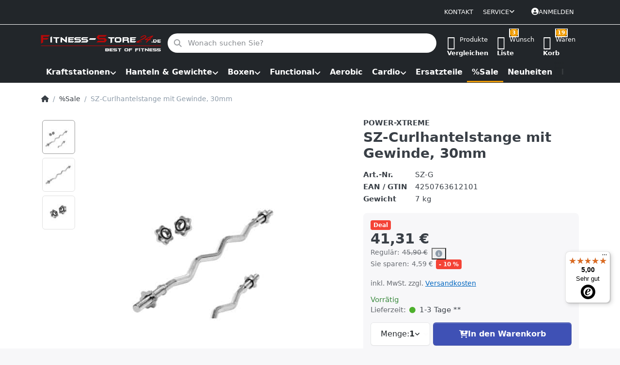

--- FILE ---
content_type: text/html; charset=utf-8
request_url: https://www.fitness-store24.de/power-extreme-sz-curlhantelstange-mit-gewinde/
body_size: 44885
content:
<!DOCTYPE html>
<html data-pnotify-firstpos1="0" lang="de" dir="ltr">
<head>

    <meta charset="utf-8" />
    <meta name="viewport" content="width=device-width, initial-scale=1.0" />
    <meta name="HandheldFriendly" content="true" />
    <meta name="description" content="" />
    <meta name="keywords" content="" />
    <meta name="generator" content="Smartstore 6.2.0.0" />
    <meta property="sm:root" content="/" />
    <meta name='__rvt' content='CfDJ8PGIlGeyW5JCppHdM7m0yNu-4N-n-1hlo3uqkv0ox4cXUp0pZDNUJaf4leb7W2gCt1f5fmaQIwA9U9804wlUdYXTMjYxB-rKRYNWwbZbEimnvNZIqEl-6ukY5q5a2oidke0gWtmrUcDHNMKLt2r_W5Y' />

    <meta name='accept-language' content='de-DE'/><title itemprop="name">Fitness-Store24 - SZ-Curlhantelstange mit Gewinde, 30mm</title>

    




    <script>
    try {
        if (typeof navigator === 'undefined') navigator = {};
        const html = document.documentElement;
        const classList = html.classList;
        if (/Edge\/\d+/.test(navigator.userAgent)) { classList.add('edge'); }
        else if ('mozMatchesSelector' in html) { classList.add('moz'); }
        else if (/iPad|iPhone|iPod/.test(navigator.userAgent) && !window.MSStream) { classList.add('ios'); }
        else if ('webkitMatchesSelector' in html) { classList.add('wkit'); }
        else if (/constructor/i.test(window.HTMLElement)) { classList.add('safari'); };
        classList.add((this.top === this.window ? 'not-' : '') + 'framed');
    } catch (e) { }
</script>
    

    
    
    <link as="font" rel="preload" href="/lib/fa6/webfonts/fa-solid-900.woff2" crossorigin />
    <link as="font" rel="preload" href="/lib/fa6/webfonts/fa-regular-400.woff2" crossorigin />
    
    
        <link rel="stylesheet" href="/lib/fa6/css/all.min.css" crossorigin />
    


    
        <link href="/bundle/css/site-common.css?v=r7oApy1-c6DpFjFNk27dk1bP0zg" rel="stylesheet" type="text/css" />
    <style type="text/css">
    @media (max-width: 767.98px) {
        .file-expansion.artlist-grid.artlist-boxed > .art {
            width:100%;
            max-height:150px;
        }

        .file-expansion .art-picture img {
            max-height: 130px;
            position:relative;
        }

        .file-expansion .img-center-container {
            padding-top:0px;
            height: auto;
        }
    }
</style>
    <link href="/themes/fitnessb2c/theme.css?v=EgPH1H9ZU2cpnvEopfwJdv9CnmA" rel="stylesheet" type="text/css" />
	<noscript><link href="/themes/fitnessb2c/theme.css?v=EgPH1H9ZU2cpnvEopfwJdv9CnmA" rel="stylesheet" type="text/css" /></noscript>


    
        <script src="/bundle/js/jquery.js?v=8_RozPc1R2yH47SeJ06zdSqIRgc"></script>
    <script data-origin="client-res">
	window.Res = {
"Common.Notification": "Benachrichtigung","Common.Close": "Schließen","Common.On": "An","Common.OK": "OK","Common.Cancel": "Abbrechen","Common.Off": "Aus","Common.Exit": "Beenden","Common.CtrlKey": "Strg","Common.ShiftKey": "Umschalt","Common.AltKey": "Alt","Common.DelKey": "Entf","Common.Done": "Erledigt","Common.Failed": "Fehlgeschlagen","Common.EnterKey": "Eingabe","Common.EscKey": "Esc","Common.DontAskAgain": "Nicht mehr fragen","Common.DontShowAgain": "Nicht mehr anzeigen","Common.MoveUp": "Nach oben","Common.MoveDown": "Nach unten","Common.CopyToClipboard": "In die Zwischenablage kopieren","Common.CopyToClipboard.Failed": "Kopieren ist fehlgeschlagen.","Common.CopyToClipboard.Succeeded": "Kopiert!","Products.Longdesc.More": "Mehr anzeigen","Products.Longdesc.Less": "Weniger anzeigen","Aria.Label.ShowPassword": "Passwort anzeigen","Aria.Label.HidePassword": "Passwort verbergen","Jquery.Validate.Email": "Bitte geben Sie eine gültige E-Mail-Adresse ein.","Jquery.Validate.Required": "Diese Angabe ist erforderlich.","Jquery.Validate.Remote": "Bitte korrigieren Sie dieses Feld.","Jquery.Validate.Url": "Bitte geben Sie eine gültige URL ein.","Jquery.Validate.Date": "Bitte geben Sie ein gültiges Datum ein.","Jquery.Validate.DateISO": "Bitte geben Sie ein gültiges Datum (nach ISO) ein.","Jquery.Validate.Number": "Bitte geben Sie eine gültige Nummer ein.","Jquery.Validate.Digits": "Bitte geben Sie nur Ziffern ein.","Jquery.Validate.Creditcard": "Bitte geben Sie eine gültige Kreditkartennummer ein.","Jquery.Validate.Equalto": "Wiederholen Sie bitte die Eingabe.","Jquery.Validate.Maxlength": "Bitte geben Sie nicht mehr als {0} Zeichen ein.","Jquery.Validate.Minlength": "Bitte geben Sie mindestens {0} Zeichen ein.","Jquery.Validate.Rangelength": "Die Länge der Eingabe darf minimal {0} und maximal {1} Zeichen lang sein.","jquery.Validate.Range": "Bitte geben Sie einen Wert zwischen {0} und {1} ein.","Jquery.Validate.Max": "Bitte geben Sie einen Wert kleiner oder gleich {0} ein.","Jquery.Validate.Min": "Bitte geben Sie einen Wert größer oder gleich {0} ein.","Admin.Common.AreYouSure": "Sind Sie sicher?","Admin.Common.AskToProceed": "Möchten Sie fortfahren?","FileUploader.Dropzone.Message": "Zum Hochladen Dateien hier ablegen oder klicken","FileUploader.Dropzone.DictDefaultMessage": "Dateien zum Hochladen hier ablegen","FileUploader.Dropzone.DictFallbackMessage": "Ihr Browser unterstützt keine Datei-Uploads per Drag\'n\'Drop.","FileUploader.Dropzone.DictFallbackText": "Bitte benutzen Sie das untenstehende Formular, um Ihre Dateien wie in längst vergangenen Zeiten hochzuladen.","FileUploader.Dropzone.DictFileTooBig": "Die Datei ist zu groß ({{filesize}}MB). Maximale Dateigröße: {{maxFilesize}}MB.","FileUploader.Dropzone.DictInvalidFileType": "Dateien dieses Typs können nicht hochgeladen werden.","FileUploader.Dropzone.DictResponseError": "Der Server gab die Antwort {{statusCode}} zurück.","FileUploader.Dropzone.DictCancelUpload": "Upload abbrechen","FileUploader.Dropzone.DictUploadCanceled": "Upload abgebrochen.","FileUploader.Dropzone.DictCancelUploadConfirmation": "Sind Sie sicher, dass Sie den Upload abbrechen wollen?","FileUploader.Dropzone.DictRemoveFile": "Datei entfernen","FileUploader.Dropzone.DictMaxFilesExceeded": "Sie können keine weiteren Dateien hochladen.","FileUploader.StatusWindow.Uploading.File": "Datei wird hochgeladen","FileUploader.StatusWindow.Uploading.Files": "Dateien werden hochgeladen","FileUploader.StatusWindow.Complete.File": "Upload abgeschlossen","FileUploader.StatusWindow.Complete.Files": "Uploads abgeschlossen","FileUploader.StatusWindow.Canceled.File": "Upload abgebrochen","FileUploader.StatusWindow.Canceled.Files": "Uploads abgebrochen",    };

    window.ClientId = "ac1d627f-191b-4fe4-927f-df52c2491f09";
</script>

    <link rel="canonical" href="https://www.fitness-store24.de/power-extreme-sz-curlhantelstange-mit-gewinde/" />
    <link as="image" rel="preload" href="//www.fitness-store24.de/media/28297/content/Logo%20HP%20%28002%29.png?ver=13aacf68" /><link as="image" rel="preload" href="//www.fitness-store24.de/media/28297/content/Logo%20HP%20%28002%29.png?ver=13aacf68" />
    <script src="/Modules/Smartstore.Google.Analytics/js/google-analytics.utils.js"></script>
<!--Meta Pixel Code--><script>!function(f,b,e,v,n,t,s)
{if(f.fbq)return;n=f.fbq=function(){n.callMethod?n.callMethod.apply(n,arguments):n.queue.push(arguments)};if(!f._fbq)f._fbq=n;n.push=n;n.loaded=!0;n.version='2.0';n.queue=[];t=b.createElement(e);t.async=!0;t.src=v;s=b.getElementsByTagName(e)[0];s.parentNode.insertBefore(t,s)}(window,document,'script','https://connect.facebook.net/en_US/fbevents.js');fbq('init','1063430021981265');fbq('track','PageView');</script><noscript><img height="1"width="1"style="display:none"
src=https:/></noscript><!--End Meta Pixel Code--><!--Google Tag Manager--><script>(function(w,d,s,l,i){w[l]=w[l]||[];w[l].push({'gtm.start':new Date().getTime(),event:'gtm.js'});var f=d.getElementsByTagName(s)[0],j=d.createElement(s),dl=l!='dataLayer'?'&l='+l:'';j.async=true;j.src='https://www.googletagmanager.com/gtm.js?id='+i+dl;f.parentNode.insertBefore(j,f);})(window,document,'script','dataLayer','GTM-KCGGS5D5');</script><!--End Google Tag Manager--><!--Google code for Tag Manager--><script async src="https://www.googletagmanager.com/gtag/js?id=G-9TZFZVT3CJ"></script><script>var gaProperty='G-9TZFZVT3CJ';var disableStr='ga-disable-'+gaProperty;if(document.cookie.indexOf(disableStr+'=true')>-1){window[disableStr]=true;}
function gaOptout(){document.cookie=disableStr+'=true; expires=Thu, 31 Dec 2099 23:59:59 UTC; path=/';window[disableStr]=true;alert("Das Tracking ist jetzt deaktiviert");}
window.dataLayer=window.dataLayer||[];function gtag(){window.dataLayer.push(arguments);}
gtag('js',new Date());gtag('config','G-9TZFZVT3CJ',{'anonymize_ip':true});let pdItem={entity_id:396,item_id:'SZ-G',item_name:'SZ-Curlhantelstange mit Gewinde, 30mm',currency:'EUR',discount:4.59,index:0,item_category:'%Sale',price:41.31,item_brand:'POWER-XTREME',};let list={item_list_name:'product-detail',items:[pdItem]}
window.gaListDataStore.push(list);gtag('event','view_item',{currency:'EUR',value:41.31,items:[pdItem]});</script>

<link rel="preconnect" href="https://www.trustedshops.de" />
<link rel="preconnect" href="https://widgets.trustedshops.com" />

<script async data-desktop-enable-custom="false" data-disable-mobile="false" data-disable-trustbadge="false" data-mobile-enable-custom="false" data-desktop-enable-fadeout="false" data-mobile-enable-fadeout="false" data-desktop-y-offset="40" data-mobile-y-offset="0" data-desktop-disable-reviews="false" data-mobile-disable-reviews="false" data-desktop-position="right" data-mobile-position="left" data-mobile-enable-topbar="false" data-color-scheme="light" charset="UTF-8" src="//widgets.trustedshops.com/js/X1EEE46186FE5FCBC7C5C2A8E7BD2F411.js">
</script>

<script data-origin="vc-trust-badge">$(function(){var i=0;setTsBadgeZindex();function setTsBadgeZindex(){if(window.trustbadge){$("[id^=trustbadge]").attr('style','z-index: 99998 !important;position: fixed;');}
if(i++<4){_.delay(setTsBadgeZindex,1000);}}});</script>

<noscript>
    <a href="https://www.trustedshops.de/shop/certificate.php?shop_id=X1EEE46186FE5FCBC7C5C2A8E7BD2F411">
        <img title="Klicken Sie auf das Gütesiegel, um die Gültigkeit zu prüfen!"
             alt="Klicken Sie auf das Gütesiegel, um die Gültigkeit zu prüfen!"
             src="/Modules/Smartstore.TrustedShops/images/TrustedShops-rgb-Siegel_100Hpx.png"
             style="position:fixed;bottom:0;right:0;" />
    </a>
</noscript><script data-origin='globalization'>document.addEventListener('DOMContentLoaded', function () { if (Smartstore.globalization) { Smartstore.globalization.culture = {"name":"de-DE","englishName":"German (Germany)","nativeName":"Deutsch (Deutschland)","isRTL":false,"language":"de","numberFormat":{",":".",".":",","pattern":[1],"decimals":3,"groupSizes":[3],"+":"+","-":"-","NaN":"NaN","negativeInfinity":"-∞","positiveInfinity":"∞","percent":{",":".",".":",","pattern":[0,0],"decimals":3,"groupSizes":[3],"symbol":"%"},"currency":{",":".",".":",","pattern":[8,3],"decimals":2,"groupSizes":[3],"symbol":"€"}},"dateTimeFormat":{"calendarName":"Gregorianischer Kalender","/":".",":":":","firstDay":1,"twoDigitYearMax":2029,"AM":["vorm.","vorm.","VORM."],"PM":["nachm.","nachm.","NACHM."],"days":{"names":["Sonntag","Montag","Dienstag","Mittwoch","Donnerstag","Freitag","Samstag"],"namesAbbr":["So","Mo","Di","Mi","Do","Fr","Sa"],"namesShort":["S","M","D","M","D","F","S"]},"months":{"names":["Januar","Februar","März","April","Mai","Juni","Juli","August","September","Oktober","November","Dezember",""],"namesAbbr":["Jan.","Feb.","März","Apr.","Mai","Juni","Juli","Aug.","Sept.","Okt.","Nov.","Dez.",""]},"patterns":{"d":"dd.MM.yyyy","D":"dddd, d. MMMM yyyy","t":"HH:mm","T":"HH:mm:ss","g":"dd.MM.yyyy HH:mm","G":"dd.MM.yyyy HH:mm:ss","f":"dddd, d. MMMM yyyy HH:mm:ss","F":"dddd, d. MMMM yyyy HH:mm:ss","M":"d. MMMM","Y":"MMMM yyyy","u":"yyyy'-'MM'-'dd HH':'mm':'ss'Z'"}}}; }; });</script><meta property='sm:pagedata' content='{"type":"category","id":"7","menuItemId":1,"entityId":7,"parentId":0}' />
    <meta property='og:site_name' content='Fitness-Store24' />
    <meta property='og:site' content='https://www.fitness-store24.de/' />
    <meta property='og:url' content='https://www.fitness-store24.de/power-extreme-sz-curlhantelstange-mit-gewinde/' />
    <meta property='og:type' content='product' />
    <meta property='og:title' content='SZ-Curlhantelstange mit Gewinde, 30mm' />
    <meta property='twitter:card' content='summary' />
    <meta property='twitter:title' content='SZ-Curlhantelstange mit Gewinde, 30mm' />


        <meta property='og:image' content='https://www.fitness-store24.de/media/75724/catalog/SZ-G-S-SZ-G-0.jpg?ver=1320b352' />
        <meta property='og:image:type' content='image/jpeg' />
        <meta property='twitter:image' content='https://www.fitness-store24.de/media/75724/catalog/SZ-G-S-SZ-G-0.jpg?ver=1320b352' />
            <meta property='og:image:alt' content='Bild von SZ-Curlhantelstange mit Gewinde, 30mm' />
            <meta property='twitter:image:alt' content='Bild von SZ-Curlhantelstange mit Gewinde, 30mm' />
            <meta property='og:image:width' content='600' />
            <meta property='og:image:height' content='600' />


    
    
<meta name='robots' content='index, follow' />

    <script src="/js/smartstore.globalization.adapter.js"></script>

    

    <link rel="shortcut icon" href='//www.fitness-store24.de/media/27963/content/favicon.ico?ver=12db9c30?v=6.2' />





</head>

<body class="lyt-cols-1" id="fitness-store24">
    
    

<a href="#content-center" id="skip-to-content" class="btn btn-primary btn-lg rounded-pill">
    Zum Hauptinhalt springen
</a>

<div id="page">
    <div class="canvas-blocker canvas-slidable"></div>

    <div class="page-main canvas-slidable">

        <header id="header">
            <div class="menubar-section d-none d-lg-block menubar-inverse">
                <div class="container menubar-container">
                    



<nav class="menubar navbar navbar-slide">

    <div class="menubar-group ml-0">
    </div>

    <div class="menubar-group ml-auto">
        

            <a class="menubar-link" href="/contactus/">Kontakt</a>

        


<div class="cms-menu cms-menu-dropdown" data-menu-name="helpandservice">
    <div class="dropdown">
        <a id="helpandservice-opener" data-toggle="dropdown" aria-haspopup="listbox" aria-expanded="false" href="#" rel="nofollow" class="menubar-link">
            <span>Service</span>
            <i class="fal fa-angle-down menubar-caret"></i>
        </a>
        <div class="dropdown-menu" aria-labelledby="helpandservice-opener" role="listbox" aria-hidden="true">
                <a href="/newproducts/" role="option" class="dropdown-item menu-link">
                    <span>Neu eingetroffen</span>
                </a>
                <a href="/recentlyviewedproducts/" role="option" class="dropdown-item menu-link">
                    <span>Zuletzt angesehen</span>
                </a>
                <a href="/compareproducts/" role="option" class="dropdown-item menu-link">
                    <span>Produktliste vergleichen</span>
                </a>
                        <div class="dropdown-divider"></div>
                <a href="/ueber-uns/" role="option" class="dropdown-item menu-link">
                    <span>Über uns</span>
                </a>
                <a href="/widerrufsrecht/" role="option" class="dropdown-item menu-link">
                    <span>Widerrufsrecht</span>
                </a>
                <a href="/versand-und-rueckgabe/" role="option" class="dropdown-item menu-link">
                    <span>Zahlung und Versand</span>
                </a>
                <a href="/agb/" role="option" class="dropdown-item menu-link">
                    <span>AGB und Kundeninformationen</span>
                </a>
        </div>
    </div>
</div>



    </div>

    

    <div id="menubar-my-account" class="menubar-group">
        <div class="dropdown">
            <a class="menubar-link" aria-haspopup="true" aria-expanded="false" href="/login/?returnUrl=%2Fpower-extreme-sz-curlhantelstange-mit-gewinde%2F" rel="nofollow">
                <i class="fal fa-user-circle menubar-icon"></i>

                    <span>Anmelden</span>
            </a>

        </div>
        
    </div>

    

</nav>


                </div>
            </div>
            <div class="promo-section">
                <div class="shopbar-col-group shopbar-blue-banner d-lg-none d-none" id="shopbar-promotion">
                    <a href="#">Trainieren wie im Gym - Fitnessgeräte von Sportlern für Sportler!</a>
                    <button type="button" id="close-promotion" class="close" aria-label="Close">
                        <span aria-hidden="true"></span>
                    </button>
                </div>
                <div class="shopbar-col-group shopbar-grey-banner d-lg-none">
                    <span> <i class="icm icm-earth"> </i>  klimaneutraler Versand | kurze Lieferzeiten  <i class="icm icm-truck"> </i></span>
                </div>
            </div>
            <div class="shopbar-section shopbar-inverse">
                <div class="container shopbar-container">
                    
<div class="shopbar">
    <div class="shopbar-col-group shopbar-col-group-brand d-md-flex d-none">
        <div class="shopbar-col shop-logo">
            
<a class="brand" href="/">
        
        <img src='//www.fitness-store24.de/media/28297/content/Logo%20HP%20%28002%29.png?ver=13aacf68' alt="Fitness-Store24" title="Fitness-Store24" class="img-fluid" width="959" height="141" />
</a>

        </div>
        <div class="shopbar-col shopbar-search">
            
                


<form action="/search/" class="instasearch-form has-icon" method="get" role="search">
    <span id="instasearch-desc-search-search" class="sr-only">
        Geben Sie einen Suchbegriff ein. Während Sie tippen, erscheinen automatisch erste Ergebnisse. Drücken Sie die Eingabetaste, um alle Ergebnisse aufzurufen.
    </span>
    <input type="search" class="instasearch-term form-control text-truncate" name="q" placeholder="Wonach suchen Sie?" aria-label="Wonach suchen Sie?" aria-describedby="instasearch-desc-search-search" data-instasearch="true" data-minlength="2" data-showthumbs="true" data-url="/instantsearch/" data-origin="Search/Search" autocomplete="off" />

    <div class="instasearch-addon d-flex align-items-center justify-content-center">
        <button type="button" class="instasearch-clear input-clear" aria-label="Suchbegriff löschen">
            <i class="fa fa-xmark"></i>
        </button>
    </div>
    <span class="input-group-icon instasearch-icon">
        <button type="submit" class="instasearch-submit input-clear bg-transparent" tabindex="-1" aria-hidden="true">
            <i class="fa fa-magnifying-glass"></i>
        </button>
    </span>
    <div class="instasearch-drop">
        <div class="instasearch-drop-body clearfix"></div>
    </div>

    
</form>
            
        </div>
    </div>

    <div class="shopbar-col-group shopbar-col-group-tools">
        

<div class="shopbar-col shopbar-tools" data-summary-href="/shoppingcart/cartsummary/?cart=True&amp;wishlist=True&amp;compare=True" style="--sb-tool-padding-x: 0.25rem">

    <div class="shopbar-tool d-lg-none" id="shopbar-menu">
        <a id="offcanvas-menu-opener" class="shopbar-button" href="#" data-placement="start" data-target="#offcanvas-menu" aria-controls="offcanvas-menu" aria-expanded="false" data-autohide="true" data-disablescrolling="true" data-fullscreen="false" data-toggle="offcanvas">
            <span class="shopbar-button-icon" aria-hidden="true">
                <i class="icm icm-menu"></i>
            </span>
            <span class="shopbar-button-label-sm d-none">
                Menü
            </span>
        </a>
    </div>

    

    <div class="shopbar-tool d-lg-none d-md-block d-none" id="shopbar-user">
        <a class="shopbar-button" href="/login/">
            <span class="shopbar-button-icon" aria-hidden="true">
                <i class="icm icm-user"></i>
            </span>
            <span class="shopbar-button-label-sm">
                Anmelden
            </span>
        </a>
    </div>

    <div class="shopbar-tool shop-logo mobile-logo d-md-none">
        
<a class="brand" href="/">
        
        <img src='//www.fitness-store24.de/media/28297/content/Logo%20HP%20%28002%29.png?ver=13aacf68' alt="Fitness-Store24" title="Fitness-Store24" class="img-fluid" width="959" height="141" />
</a>

    </div>

    <div class="shopbar-tool d-md-block d-none" id="shopbar-compare" data-target="#compare-tab">
        <a data-summary-href="/shoppingcart/cartsummary/?compare=True" aria-controls="offcanvas-cart" aria-expanded="false" class="shopbar-button navbar-toggler" data-autohide="true" data-disablescrolling="true" data-fullscreen="false" data-placement="end" data-target="#offcanvas-cart" data-toggle="offcanvas" href="/compareproducts/">
            <span class="shopbar-button-icon" aria-hidden="true">
                <i class="icm icm-repeat"></i>
                <span class='badge badge-pill badge-counter badge-counter-ring label-cart-amount badge-warning' data-bind-to="CompareItemsCount" style="display: none">
                    0
                </span>
            </span>
            <span class="shopbar-button-label" aria-label="Vergleichen">
                <span>Produkte</span><br />
                <strong>Vergleichen</strong>
            </span>
            <span class="shopbar-button-label-sm">
                Vergleichen
            </span>
        </a>
    </div>

    <div class="shopbar-tool d-md-block d-none" id="shopbar-wishlist" data-target="#wishlist-tab">
        <a data-summary-href="/shoppingcart/cartsummary/?wishlist=True" aria-controls="offcanvas-cart" aria-expanded="false" class="shopbar-button navbar-toggler" data-autohide="true" data-disablescrolling="true" data-fullscreen="false" data-placement="end" data-target="#offcanvas-cart" data-toggle="offcanvas" href="/wishlist/">
            <span class="shopbar-button-icon" aria-hidden="true">
                <i class="icm icm-heart"></i>
                <span class='badge badge-pill badge-counter badge-counter-ring label-cart-amount badge-warning' data-bind-to="WishlistItemsCount" style="display: none">
                    0
                </span>
            </span>
            <span class="shopbar-button-label" aria-label="Wunschliste">
                <span>Wunsch</span><br />
                <strong>Liste</strong>
            </span>
            <span class="shopbar-button-label-sm">
                Wunschliste
            </span>
        </a>
    </div>

    <div class="shopbar-tool d-flex">
        <div class="d-md-none">
            <a class="shopbar-button d-lg-none" id="shopbar-search">
                <span class="shopbar-button-icon">
                    <i class="icm icm-magnifier instasearch-icon"></i>
                </span>
            </a>
        </div>
        <div class="d-flex" id="shopbar-cart" data-target="#cart-tab">
            <a data-summary-href="/shoppingcart/cartsummary/?cart=True" aria-controls="offcanvas-cart" aria-expanded="false" class="shopbar-button navbar-toggler" data-autohide="true" data-disablescrolling="true" data-fullscreen="false" data-placement="end" data-target="#offcanvas-cart" data-toggle="offcanvas" href="/cart/">
                <span class="shopbar-button-icon" aria-hidden="true">
                    <i class="icm icm-bag"></i>
                    <span class='badge badge-pill badge-counter badge-counter-ring label-cart-amount badge-warning' data-bind-to="CartItemsCount" style="display: none">
                        0
                    </span>
                </span>
                <span class="shopbar-button-label" aria-label="Warenkorb">
                    <span>Waren</span><br />
                    <strong>Korb</strong>
                </span>
                <span class="shopbar-button-label-sm d-none d-md-block d-lg-none">
                    Warenkorb
                </span>
            </a>
        </div>
    </div>

    
</div>





    </div>

    <div class="shopbar-col-group shopbar-search mobile-search-box d-none" id="mobile-search">
        


<form action="/search/" class="instasearch-form has-icon" method="get" role="search">
    <span id="instasearch-desc-search-search" class="sr-only">
        Geben Sie einen Suchbegriff ein. Während Sie tippen, erscheinen automatisch erste Ergebnisse. Drücken Sie die Eingabetaste, um alle Ergebnisse aufzurufen.
    </span>
    <input type="search" class="instasearch-term form-control text-truncate" name="q" placeholder="Wonach suchen Sie?" aria-label="Wonach suchen Sie?" aria-describedby="instasearch-desc-search-search" data-instasearch="true" data-minlength="2" data-showthumbs="true" data-url="/instantsearch/" data-origin="Search/Search" autocomplete="off" />

    <div class="instasearch-addon d-flex align-items-center justify-content-center">
        <button type="button" class="instasearch-clear input-clear" aria-label="Suchbegriff löschen">
            <i class="fa fa-xmark"></i>
        </button>
    </div>
    <span class="input-group-icon instasearch-icon">
        <button type="submit" class="instasearch-submit input-clear bg-transparent" tabindex="-1" aria-hidden="true">
            <i class="fa fa-magnifying-glass"></i>
        </button>
    </span>
    <div class="instasearch-drop">
        <div class="instasearch-drop-body clearfix"></div>
    </div>

    
</form>
    </div>
</div>

<script>
    $("#shopbar-search").click(function () {      
        $("#mobile-search").toggleClass("d-none");
    })

    function setCookie(c_name, value, exdays) {
        var exdate = new Date();
        exdate.setDate(exdate.getDate() + exdays);
        var c_value = escape(value) + ((exdays == null) ? "" : "; expires=" + exdate.toUTCString());
        document.cookie = c_name + "=" + c_value;
    }

    function getCookie(c_name) {
        var i, x, y, ARRcookies = document.cookie.split(";");
        for (i = 0; i < ARRcookies.length; i++) {
            x = ARRcookies[i].substr(0, ARRcookies[i].indexOf("="));
            y = ARRcookies[i].substr(ARRcookies[i].indexOf("=") + 1);
            x = x.replace(/^\s+|\s+$/g, "");
            if (x == c_name) {
                return unescape(y);
            }
        }
    }

    $(document).ready(function () {
        var value = getCookie("promotionCanceled");       
        var promotion = $("#shopbar-promotion")
        if (!value) {
            promotion.removeClass("d-none");
        }

        $("#close-promotion").click(function () {
            promotion.addClass("d-none");
            setCookie("promotionCanceled", true, 1);
        });
    });
</script>
                </div>
            </div>
            <div class="megamenu-section d-none d-lg-block">
                <nav class="navbar navbar-inverse" aria-label="Hauptnavigation">
                    <div class="container megamenu-container">
                        



<div class="mainmenu megamenu megamenu-blend--next">
    



<div class="cms-menu cms-menu-navbar" data-menu-name="main">
    <div class="megamenu-nav megamenu-nav--prev alpha">
        <a href="#" class="megamenu-nav-btn btn btn-clear-dark btn-icon btn-sm" tabindex="-1" aria-hidden="true">
            <i class="far fa-chevron-left megamenu-nav-btn-icon"></i>
        </a>
    </div>

    <ul class="navbar-nav nav flex-row flex-nowrap" id="menu-main" role="menubar">

            <li id="main-nav-item-983956" data-id="983956" role="none" class="nav-item dropdown-submenu">
                <a id="main-nav-item-link-983956" href="/kraftstationen/" aria-controls="dropdown-menu-983956" aria-expanded="false" aria-haspopup="menu" class="nav-link menu-link dropdown-toggle" data-target="#dropdown-menu-983956" role="menuitem" tabindex="0">
                    <span>Kraftstationen</span>
                </a>
            </li>
            <li id="main-nav-item-983995" data-id="983995" role="none" class="nav-item dropdown-submenu">
                <a id="main-nav-item-link-983995" href="/hanteln-gewichte/" aria-controls="dropdown-menu-983995" aria-expanded="false" aria-haspopup="menu" class="nav-link menu-link dropdown-toggle" data-target="#dropdown-menu-983995" role="menuitem" tabindex="-1">
                    <span>Hanteln &amp; Gewichte</span>
                </a>
            </li>
            <li id="main-nav-item-984017" data-id="984017" role="none" class="nav-item dropdown-submenu">
                <a id="main-nav-item-link-984017" href="/boxen/" aria-controls="dropdown-menu-984017" aria-expanded="false" aria-haspopup="menu" class="nav-link menu-link dropdown-toggle" data-target="#dropdown-menu-984017" role="menuitem" tabindex="-1">
                    <span>Boxen</span>
                </a>
            </li>
            <li id="main-nav-item-984028" data-id="984028" role="none" class="nav-item dropdown-submenu">
                <a id="main-nav-item-link-984028" href="/functional/" aria-controls="dropdown-menu-984028" aria-expanded="false" aria-haspopup="menu" class="nav-link menu-link dropdown-toggle" data-target="#dropdown-menu-984028" role="menuitem" tabindex="-1">
                    <span>Functional</span>
                </a>
            </li>
            <li id="main-nav-item-984035" data-id="984035" role="none" class="nav-item">
                <a id="main-nav-item-link-984035" href="/aerobic/" class="nav-link menu-link" role="menuitem" tabindex="-1">
                    <span>Aerobic</span>
                </a>
            </li>
            <li id="main-nav-item-984036" data-id="984036" role="none" class="nav-item dropdown-submenu">
                <a id="main-nav-item-link-984036" href="/cardio/" aria-controls="dropdown-menu-984036" aria-expanded="false" aria-haspopup="menu" class="nav-link menu-link dropdown-toggle" data-target="#dropdown-menu-984036" role="menuitem" tabindex="-1">
                    <span>Cardio</span>
                </a>
            </li>
            <li id="main-nav-item-984043" data-id="984043" role="none" class="nav-item">
                <a id="main-nav-item-link-984043" href="/ersatzteile/" class="nav-link menu-link" role="menuitem" tabindex="-1">
                    <span>Ersatzteile</span>
                </a>
            </li>
            <li id="main-nav-item-984044" data-id="984044" role="none" class="nav-item selected">
                <a id="main-nav-item-link-984044" href="/sale/" class="nav-link menu-link" role="menuitem" tabindex="-1">
                    <span>%Sale</span>
                </a>
            </li>
            <li id="main-nav-item-984045" data-id="984045" role="none" class="nav-item">
                <a id="main-nav-item-link-984045" href="/neuheiten/" class="nav-link menu-link" role="menuitem" tabindex="-1">
                    <span>Neuheiten</span>
                </a>
            </li>
                    <li role="none"><hr /></li>
            <li id="main-nav-item-kFkJZAoqy4eEO1Xa" data-id="kFkJZAoqy4eEO1Xa" role="none" class="nav-item">
                <a id="main-nav-item-link-kFkJZAoqy4eEO1Xa" href="/ratgeber/" class="nav-link menu-link" role="menuitem" tabindex="-1">
                    <span>Ratgeber</span>
                </a>
            </li>

        
    </ul>

    <div class="megamenu-nav megamenu-nav--next omega">
        <a href="#" class="megamenu-nav-btn btn btn-clear-dark btn-icon btn-sm" tabindex="-1" aria-hidden="true">
            <i class="far fa-chevron-right megamenu-nav-btn-icon"></i>
        </a>
    </div>
</div>
</div>

<div class="megamenu-dropdown-container container" style="--mm-drop-min-height: 370px">
        <div id="dropdown-menu-983956"
             data-id="983956"
             data-entity-id="1"
             data-entity-name="Category"
             data-display-rotator="false"
             role="menu"
             aria-labelledby="main-nav-item-link-983956"
             aria-hidden="true">

            <div class="dropdown-menu megamenu-dropdown">
                

                <div class="row megamenu-dropdown-row">
                        <div class="col-md-3 col-sm-6 text-md-center megamenu-col overflow-hidden megamenu-cat-img">
                            <img src="//www.fitness-store24.de/media/69133/catalog/01%20Kraftstationen-1.png?size=512&amp;ver=6cf7e9c7" alt="Kraftstationen" loading="lazy" class="img-fluid xp-2" />
                            
                        </div>

                        <div class="col-md-3 col-sm-6 megamenu-col">
                                <div class="megamenu-dropdown-item">
                                        <a href="/cable-crossover/" id="dropdown-heading-983957" data-id="983957" class="megamenu-dropdown-heading" role="menuitem" tabindex="-1">
                                            <span>Cable-Crossover</span>
                                        </a>

                                </div>
                                <div class="megamenu-dropdown-item">
                                        <a href="/einzel-stationen/" id="dropdown-heading-983958" data-id="983958" class="megamenu-dropdown-heading" role="menuitem" tabindex="-1">
                                            <span>Einzel-Stationen</span>
                                        </a>

        <div class="megamenu-subitems block">
                <span class="megamenu-subitem-wrap">
                    <a href="/brust-schulter-armtrainer/" id="megamenu-subitem-983959" data-id="983959" class="megamenu-subitem focus-inset text-truncate" role="menuitem" tabindex="-1"><span>Brust-, Schulter- &amp; Armtrainer</span></a>
                </span>
                <span class="megamenu-subitem-wrap">
                    <a href="/bauch-rueckentrainer/" id="megamenu-subitem-983963" data-id="983963" class="megamenu-subitem focus-inset text-truncate" role="menuitem" tabindex="-1"><span>Bauch- &amp; Rückentrainer</span></a>
                </span>
                <span class="megamenu-subitem-wrap">
                    <a href="/bein-waden-gesaesstrainer/" id="megamenu-subitem-983969" data-id="983969" class="megamenu-subitem focus-inset text-truncate" role="menuitem" tabindex="-1"><span>Bein-, Waden- &amp; Gesäßtrainer</span></a>
                </span>

        </div>
                                </div>
                                <div class="megamenu-dropdown-item">
                                        <a href="/ganzkoerpertrainer-/-home-gym/" id="dropdown-heading-983972" data-id="983972" class="megamenu-dropdown-heading" role="menuitem" tabindex="-1">
                                            <span>Ganzkörpertrainer / Home-Gym</span>
                                        </a>

                                </div>
                                <div class="megamenu-dropdown-item">
                                        <a href="/zubehoer/" id="dropdown-heading-983973" data-id="983973" class="megamenu-dropdown-heading" role="menuitem" tabindex="-1">
                                            <span>Zubehör</span>
                                        </a>

        <div class="megamenu-subitems block">
                <span class="megamenu-subitem-wrap">
                    <a href="/kabelzug-griffe-ablagen/" id="megamenu-subitem-983974" data-id="983974" class="megamenu-subitem focus-inset text-truncate" role="menuitem" tabindex="-1"><span>Kabelzug-Griffe &amp; Ablagen</span></a>
                </span>
                <span class="megamenu-subitem-wrap">
                    <a href="/t-bar-row/" id="megamenu-subitem-983975" data-id="983975" class="megamenu-subitem focus-inset text-truncate" role="menuitem" tabindex="-1"><span>T-Bar-Row</span></a>
                </span>
                <span class="megamenu-subitem-wrap">
                    <a href="/sonstiges-zubehoer/" id="megamenu-subitem-983976" data-id="983976" class="megamenu-subitem focus-inset text-truncate" role="menuitem" tabindex="-1"><span>Sonstiges Zubehör</span></a>
                </span>

        </div>
                                </div>
                                <div class="megamenu-dropdown-item">
                                        <a href="/hantelbaenke/" id="dropdown-heading-983977" data-id="983977" class="megamenu-dropdown-heading" role="menuitem" tabindex="-1">
                                            <span>Hantelbänke</span>
                                        </a>

        <div class="megamenu-subitems block">
                <span class="megamenu-subitem-wrap">
                    <a href="/flach-schraegbaenke/" id="megamenu-subitem-983978" data-id="983978" class="megamenu-subitem focus-inset text-truncate" role="menuitem" tabindex="-1"><span>Flach- &amp; Schrägbänke</span></a>
                </span>
                <span class="megamenu-subitem-wrap">
                    <a href="/curlbaenke/" id="megamenu-subitem-983979" data-id="983979" class="megamenu-subitem focus-inset text-truncate" role="menuitem" tabindex="-1"><span>Curlbänke</span></a>
                </span>
                <span class="megamenu-subitem-wrap">
                    <a href="/langhantelbaenke/" id="megamenu-subitem-983980" data-id="983980" class="megamenu-subitem focus-inset text-truncate" role="menuitem" tabindex="-1"><span>Langhantelbänke</span></a>
                </span>
                <span class="megamenu-subitem-wrap">
                    <a href="/zubehoer-4/" id="megamenu-subitem-983981" data-id="983981" class="megamenu-subitem focus-inset text-truncate" role="menuitem" tabindex="-1"><span>Zubehör</span></a>
                </span>

        </div>
                                </div>
                                <div class="megamenu-dropdown-item">
                                        <a href="/racks-multipressen/" id="dropdown-heading-983982" data-id="983982" class="megamenu-dropdown-heading" role="menuitem" tabindex="-1">
                                            <span>Racks &amp; Multipressen</span>
                                        </a>

        <div class="megamenu-subitems block">
                <span class="megamenu-subitem-wrap">
                    <a href="/multipressen/" id="megamenu-subitem-983983" data-id="983983" class="megamenu-subitem focus-inset text-truncate" role="menuitem" tabindex="-1"><span>Multipressen</span></a>
                </span>
                <span class="megamenu-subitem-wrap">
                    <a href="/power-squat-half-racks/" id="megamenu-subitem-983984" data-id="983984" class="megamenu-subitem focus-inset text-truncate" role="menuitem" tabindex="-1"><span>Power-, Squat- &amp; Half-Racks</span></a>
                </span>

        </div>
                                </div>
                        </div>
                        <div class="col-md-3 col-sm-6 megamenu-col">
                                <div class="megamenu-dropdown-item">
                                        <a href="/bodenbelaege-/-matten/" id="dropdown-heading-983985" data-id="983985" class="megamenu-dropdown-heading" role="menuitem" tabindex="-1">
                                            <span>Bodenbeläge / Matten</span>
                                        </a>

                                </div>
                                <div class="megamenu-dropdown-item">
                                        <a href="/studio-maschinen/" id="dropdown-heading-983986" data-id="983986" class="megamenu-dropdown-heading" role="menuitem" tabindex="-1">
                                            <span>Studio-Maschinen</span>
                                        </a>

        <div class="megamenu-subitems block">
                <span class="megamenu-subitem-wrap">
                    <a href="/hantelbaenke-2/" id="megamenu-subitem-983987" data-id="983987" class="megamenu-subitem focus-inset text-truncate" role="menuitem" tabindex="-1"><span>Hantelbänke</span></a>
                </span>
                <span class="megamenu-subitem-wrap">
                    <a href="/squat-power-racks/" id="megamenu-subitem-983988" data-id="983988" class="megamenu-subitem focus-inset text-truncate" role="menuitem" tabindex="-1"><span>Racks &amp; Multipressen</span></a>
                </span>
                <span class="megamenu-subitem-wrap">
                    <a href="/plate-load/" id="megamenu-subitem-983989" data-id="983989" class="megamenu-subitem focus-inset text-truncate" role="menuitem" tabindex="-1"><span>Plate-Load</span></a>
                </span>
                <span class="megamenu-subitem-wrap">
                    <a href="/plate-load2/" id="megamenu-subitem-983990" data-id="983990" class="megamenu-subitem focus-inset text-truncate" role="menuitem" tabindex="-1"><span>Plate-Load2</span></a>
                </span>
                <span class="megamenu-subitem-wrap">
                    <a href="/pro-dual/" id="megamenu-subitem-983991" data-id="983991" class="megamenu-subitem focus-inset text-truncate" role="menuitem" tabindex="-1"><span>Pro Dual</span></a>
                </span>
                <span class="megamenu-subitem-wrap">
                    <a href="/pro-club-line/" id="megamenu-subitem-983992" data-id="983992" class="megamenu-subitem focus-inset text-truncate" role="menuitem" tabindex="-1"><span>Pro Club Line</span></a>
                </span>
                <span class="megamenu-subitem-wrap">
                    <a href="/pro-club-series-2/" id="megamenu-subitem-983993" data-id="983993" class="megamenu-subitem focus-inset text-truncate" role="menuitem" tabindex="-1"><span>Pro Club Series 2</span></a>
                </span>
                <span class="megamenu-subitem-wrap">
                    <a href="/mehrstationen-tuerme/" id="megamenu-subitem-983994" data-id="983994" class="megamenu-subitem focus-inset text-truncate" role="menuitem" tabindex="-1"><span>Mehrstationen-Türme</span></a>
                </span>

        </div>
                                </div>
                        </div>

                </div>

                

                

            </div>

        </div>
        <div id="dropdown-menu-983995"
             data-id="983995"
             data-entity-id="2"
             data-entity-name="Category"
             data-display-rotator="false"
             role="menu"
             aria-labelledby="main-nav-item-link-983995"
             aria-hidden="true">

            <div class="dropdown-menu megamenu-dropdown">
                

                <div class="row megamenu-dropdown-row">

                        <div class="col-md-3 col-sm-6 megamenu-col">
                                <div class="megamenu-dropdown-item">
                                        <a href="/hantelscheiben/" id="dropdown-heading-983996" data-id="983996" class="megamenu-dropdown-heading" role="menuitem" tabindex="-1">
                                            <span>Hantelscheiben</span>
                                        </a>

        <div class="megamenu-subitems block">
                <span class="megamenu-subitem-wrap">
                    <a href="/hantelscheiben-30mm/" id="megamenu-subitem-983997" data-id="983997" class="megamenu-subitem focus-inset text-truncate" role="menuitem" tabindex="-1"><span>Hantelscheiben 30mm</span></a>
                </span>
                <span class="megamenu-subitem-wrap">
                    <a href="/hantelscheiben-50mm/" id="megamenu-subitem-983998" data-id="983998" class="megamenu-subitem focus-inset text-truncate" role="menuitem" tabindex="-1"><span>Hantelscheiben 50mm</span></a>
                </span>

        </div>
                                </div>
                                <div class="megamenu-dropdown-item">
                                        <a href="/hantelscheibenstaender-stangenablage/" id="dropdown-heading-983999" data-id="983999" class="megamenu-dropdown-heading" role="menuitem" tabindex="-1">
                                            <span>Hantelscheibenständer &amp; Stangenablage</span>
                                        </a>

        <div class="megamenu-subitems block">
                <span class="megamenu-subitem-wrap">
                    <a href="/scheiben-stangenablage-30mm/" id="megamenu-subitem-984000" data-id="984000" class="megamenu-subitem focus-inset text-truncate" role="menuitem" tabindex="-1"><span>Scheiben- &amp; Stangenablage 30mm</span></a>
                </span>
                <span class="megamenu-subitem-wrap">
                    <a href="/scheiben-stangenablage-50mm/" id="megamenu-subitem-984001" data-id="984001" class="megamenu-subitem focus-inset text-truncate" role="menuitem" tabindex="-1"><span>Scheiben- &amp; Stangenablage 50mm</span></a>
                </span>

        </div>
                                </div>
                                <div class="megamenu-dropdown-item">
                                        <a href="/hantelstangen/" id="dropdown-heading-984002" data-id="984002" class="megamenu-dropdown-heading" role="menuitem" tabindex="-1">
                                            <span>Hantelstangen</span>
                                        </a>

        <div class="megamenu-subitems block">
                <span class="megamenu-subitem-wrap">
                    <a href="/kurzhantelstangen-30mm/50mm/" id="megamenu-subitem-984003" data-id="984003" class="megamenu-subitem focus-inset text-truncate" role="menuitem" tabindex="-1"><span>Kurzhantelstangen 30mm/50mm</span></a>
                </span>
                <span class="megamenu-subitem-wrap">
                    <a href="/hanteln-gewichte/hantelstangen/hantelstangen-30mm/" id="megamenu-subitem-984004" data-id="984004" class="megamenu-subitem focus-inset text-truncate" role="menuitem" tabindex="-1"><span>Hantelstangen 30mm</span></a>
                </span>
                <span class="megamenu-subitem-wrap">
                    <a href="/hantelstangen-50mm/" id="megamenu-subitem-984005" data-id="984005" class="megamenu-subitem focus-inset text-truncate" role="menuitem" tabindex="-1"><span>Hantelstangen 50mm</span></a>
                </span>
                <span class="megamenu-subitem-wrap">
                    <a href="/zubehoer-hantelstangen/" id="megamenu-subitem-984006" data-id="984006" class="megamenu-subitem focus-inset text-truncate" role="menuitem" tabindex="-1"><span>Zubehör - Hantelstangen</span></a>
                </span>

        </div>
                                </div>
                                <div class="megamenu-dropdown-item">
                                        <a href="/zubehoer-6/" id="dropdown-heading-984007" data-id="984007" class="megamenu-dropdown-heading" role="menuitem" tabindex="-1">
                                            <span>Zubehör</span>
                                        </a>

        <div class="megamenu-subitems block">
                <span class="megamenu-subitem-wrap">
                    <a href="/strongman-powerketten/" id="megamenu-subitem-984008" data-id="984008" class="megamenu-subitem focus-inset text-truncate" role="menuitem" tabindex="-1"><span>Strongman - Power-Ketten</span></a>
                </span>
                <span class="megamenu-subitem-wrap">
                    <a href="/t-bar-row-2/" id="megamenu-subitem-984009" data-id="984009" class="megamenu-subitem focus-inset text-truncate" role="menuitem" tabindex="-1"><span>T-Bar-Row</span></a>
                </span>

        </div>
                                </div>
                                <div class="megamenu-dropdown-item">
                                        <a href="/kompakthanteln-ablagen/" id="dropdown-heading-984010" data-id="984010" class="megamenu-dropdown-heading" role="menuitem" tabindex="-1">
                                            <span>Kompakthanteln &amp; Ablagen</span>
                                        </a>

        <div class="megamenu-subitems block">
                <span class="megamenu-subitem-wrap">
                    <a href="/hex-kurzhantel-paare/" id="megamenu-subitem-984011" data-id="984011" class="megamenu-subitem focus-inset text-truncate" role="menuitem" tabindex="-1"><span>Hex- &amp; Kurzhantel-Paare</span></a>
                </span>
                <span class="megamenu-subitem-wrap">
                    <a href="/hex-kurzhantel-sets/" id="megamenu-subitem-984012" data-id="984012" class="megamenu-subitem focus-inset text-truncate" role="menuitem" tabindex="-1"><span>Hex- &amp; Kurzhantel-Sets</span></a>
                </span>
                <span class="megamenu-subitem-wrap">
                    <a href="/hex-kurzhantel-ablagen/" id="megamenu-subitem-984013" data-id="984013" class="megamenu-subitem focus-inset text-truncate" role="menuitem" tabindex="-1"><span>Hex- &amp; Kurzhantel-Ablagen</span></a>
                </span>
                <span class="megamenu-subitem-wrap">
                    <a href="/sz-langhanteln/" id="megamenu-subitem-984014" data-id="984014" class="megamenu-subitem focus-inset text-truncate" role="menuitem" tabindex="-1"><span>SZ- &amp; Langhanteln</span></a>
                </span>
                <span class="megamenu-subitem-wrap">
                    <a href="/zubehoer-5/" id="megamenu-subitem-984015" data-id="984015" class="megamenu-subitem focus-inset text-truncate" role="menuitem" tabindex="-1"><span>Zubehör</span></a>
                </span>

        </div>
                                </div>
                        </div>
                        <div class="col-md-3 col-sm-6 megamenu-col">
                                <div class="megamenu-dropdown-item">
                                        <a href="/kettlebells-ablagen/" id="dropdown-heading-984016" data-id="984016" class="megamenu-dropdown-heading" role="menuitem" tabindex="-1">
                                            <span>Kettlebells &amp; Ablagen</span>
                                        </a>

                                </div>
                        </div>

                </div>

                <div class="megamenu-picture-container d-none d-lg-block" style="bottom: 0; right: 0; transform: translate(0px, 80px);">
                        <img src="//www.fitness-store24.de/media/83114/megamenu/02%20Hanteln%20-%20Gewichte-1.png?ver=7d62b168" style="" border="0" alt="Hanteln &amp; Gewichte" loading="lazy" aria-hidden="true" />
                </div>

                

            </div>

        </div>
        <div id="dropdown-menu-984017"
             data-id="984017"
             data-entity-id="3"
             data-entity-name="Category"
             data-display-rotator="true"
             role="menu"
             aria-labelledby="main-nav-item-link-984017"
             aria-hidden="true">

            <div class="dropdown-menu megamenu-dropdown">
                

                <div class="row megamenu-dropdown-row">
                        <div class="col-md-3 col-sm-6 text-md-center megamenu-col overflow-hidden megamenu-cat-img">
                            <img src="//www.fitness-store24.de/media/69138/catalog/03%20Boxen-1.png?size=512&amp;ver=6ce54ce5" alt="Boxen" loading="lazy" class="img-fluid xp-2" />
                            
                        </div>

                        <div class="col-md-3 col-sm-6 megamenu-col">
                                <div class="megamenu-dropdown-item">
                                        <a href="/boxsaecke/" id="dropdown-heading-984018" data-id="984018" class="megamenu-dropdown-heading" role="menuitem" tabindex="-1">
                                            <span>Boxsäcke</span>
                                        </a>

        <div class="megamenu-subitems block">
                <span class="megamenu-subitem-wrap">
                    <a href="/boxsaecke-2/" id="megamenu-subitem-984019" data-id="984019" class="megamenu-subitem focus-inset text-truncate" role="menuitem" tabindex="-1"><span>Boxsäcke</span></a>
                </span>
                <span class="megamenu-subitem-wrap">
                    <a href="/maisbirnen/" id="megamenu-subitem-984020" data-id="984020" class="megamenu-subitem focus-inset text-truncate" role="menuitem" tabindex="-1"><span>Maisbirnen</span></a>
                </span>
                <span class="megamenu-subitem-wrap">
                    <a href="/uppercuts-bodybags/" id="megamenu-subitem-984021" data-id="984021" class="megamenu-subitem focus-inset text-truncate" role="menuitem" tabindex="-1"><span>Uppercuts - Bodybags</span></a>
                </span>
                <span class="megamenu-subitem-wrap">
                    <a href="/speedballs-doppelendbaelle/" id="megamenu-subitem-984022" data-id="984022" class="megamenu-subitem focus-inset text-truncate" role="menuitem" tabindex="-1"><span>Speedballs - Doppelendbälle</span></a>
                </span>

        </div>
                                </div>
                                <div class="megamenu-dropdown-item">
                                        <a href="/handschuhe/" id="dropdown-heading-984023" data-id="984023" class="megamenu-dropdown-heading" role="menuitem" tabindex="-1">
                                            <span>Handschuhe</span>
                                        </a>

        <div class="megamenu-subitems block">
                <span class="megamenu-subitem-wrap">
                    <a href="/boxhandschuhe/" id="megamenu-subitem-984024" data-id="984024" class="megamenu-subitem focus-inset text-truncate" role="menuitem" tabindex="-1"><span>Boxhandschuhe</span></a>
                </span>
                <span class="megamenu-subitem-wrap">
                    <a href="/mma/" id="megamenu-subitem-984025" data-id="984025" class="megamenu-subitem focus-inset text-truncate" role="menuitem" tabindex="-1"><span>MMA</span></a>
                </span>

        </div>
                                </div>
                                <div class="megamenu-dropdown-item">
                                        <a href="/schlagpolster-pratzen/" id="dropdown-heading-984026" data-id="984026" class="megamenu-dropdown-heading" role="menuitem" tabindex="-1">
                                            <span>Schlagpolster - Pratzen</span>
                                        </a>

                                </div>
                                <div class="megamenu-dropdown-item">
                                        <a href="/zubehoer-7/" id="dropdown-heading-984027" data-id="984027" class="megamenu-dropdown-heading" role="menuitem" tabindex="-1">
                                            <span>Zubehör</span>
                                        </a>

                                </div>
                        </div>

                                <div class="col-md-3"></div>
                        <div class="col-md-3 col-sm-6 megamenu-col overflow-hidden">
                            <div class="rotator-container mx-1 rotator-984017">
                                <div class="rotator-heading text-center">
                                    <h4></h4>
                                </div>
                                <div class="rotator-content">
                                    <div class="placeholder"></div>
                                </div>
                            </div>
                        </div>
                </div>

                

                

            </div>

        </div>
        <div id="dropdown-menu-984028"
             data-id="984028"
             data-entity-id="5"
             data-entity-name="Category"
             data-display-rotator="false"
             role="menu"
             aria-labelledby="main-nav-item-link-984028"
             aria-hidden="true">

            <div class="dropdown-menu megamenu-dropdown">
                

                <div class="row megamenu-dropdown-row">
                        <div class="col-md-3 col-sm-6 text-md-center megamenu-col overflow-hidden megamenu-cat-img">
                            <img src="//www.fitness-store24.de/media/69143/catalog/04%20Functional-1.png?size=512&amp;ver=6b50a97d" alt="Functional" loading="lazy" class="img-fluid xp-2" />
                            
                        </div>

                        <div class="col-md-3 col-sm-6 megamenu-col">
                                <div class="megamenu-dropdown-item">
                                        <a href="/kettlebells-ablagen-2/" id="dropdown-heading-984029" data-id="984029" class="megamenu-dropdown-heading" role="menuitem" tabindex="-1">
                                            <span>Kettlebells &amp; Ablagen</span>
                                        </a>

                                </div>
                                <div class="megamenu-dropdown-item">
                                        <a href="/medizinbaelle-slamballs/" id="dropdown-heading-984030" data-id="984030" class="megamenu-dropdown-heading" role="menuitem" tabindex="-1">
                                            <span>Medizinbälle &amp; Slamballs</span>
                                        </a>

                                </div>
                                <div class="megamenu-dropdown-item">
                                        <a href="/plyo-sprungboxen/" id="dropdown-heading-984031" data-id="984031" class="megamenu-dropdown-heading" role="menuitem" tabindex="-1">
                                            <span>Plyo - Sprungboxen</span>
                                        </a>

                                </div>
                                <div class="megamenu-dropdown-item">
                                        <a href="/strongman-power-ketten/" id="dropdown-heading-984032" data-id="984032" class="megamenu-dropdown-heading" role="menuitem" tabindex="-1">
                                            <span>Strongman - Power-Ketten</span>
                                        </a>

                                </div>
                                <div class="megamenu-dropdown-item">
                                        <a href="/t-bar-row-3/" id="dropdown-heading-984033" data-id="984033" class="megamenu-dropdown-heading" role="menuitem" tabindex="-1">
                                            <span>T-Bar-Row</span>
                                        </a>

                                </div>
                                <div class="megamenu-dropdown-item">
                                        <a href="/zubehoer-2/" id="dropdown-heading-984034" data-id="984034" class="megamenu-dropdown-heading" role="menuitem" tabindex="-1">
                                            <span>Zubehör</span>
                                        </a>

                                </div>
                        </div>

                </div>

                

                

            </div>

        </div>
        <div id="dropdown-menu-984035"
             data-id="984035"
             data-entity-id="4"
             data-entity-name="Category"
             data-display-rotator="false"
             role="menu"
             aria-labelledby="main-nav-item-link-984035"
             aria-hidden="true">

            <div class="dropdown-menu megamenu-dropdown">
                

                <div class="row megamenu-dropdown-row">
                        <div class="col-md-3 col-sm-6 text-md-center megamenu-col overflow-hidden megamenu-cat-img">
                            <img src="//www.fitness-store24.de/media/69140/catalog/05%20Aerobic-1.png?size=512&amp;ver=6b4fb88e" alt="Aerobic" loading="lazy" class="img-fluid xp-2" />
                            
                        </div>


                </div>

                

                

            </div>

        </div>
        <div id="dropdown-menu-984036"
             data-id="984036"
             data-entity-id="6"
             data-entity-name="Category"
             data-display-rotator="false"
             role="menu"
             aria-labelledby="main-nav-item-link-984036"
             aria-hidden="true">

            <div class="dropdown-menu megamenu-dropdown">
                

                <div class="row megamenu-dropdown-row">
                        <div class="col-md-3 col-sm-6 text-md-center megamenu-col overflow-hidden megamenu-cat-img">
                            <img src="//www.fitness-store24.de/media/69148/catalog/06%20Cardio-1.png?size=512&amp;ver=6b459817" alt="Cardio" loading="lazy" class="img-fluid xp-2" />
                            
                        </div>

                        <div class="col-md-3 col-sm-6 megamenu-col">
                                <div class="megamenu-dropdown-item">
                                        <a href="/ellipsentrainer-/-crosstrainer/" id="dropdown-heading-984037" data-id="984037" class="megamenu-dropdown-heading" role="menuitem" tabindex="-1">
                                            <span>Ellipsentrainer / Crosstrainer</span>
                                        </a>

                                </div>
                                <div class="megamenu-dropdown-item">
                                        <a href="/ergometer/" id="dropdown-heading-984038" data-id="984038" class="megamenu-dropdown-heading" role="menuitem" tabindex="-1">
                                            <span>Ergometer</span>
                                        </a>

                                </div>
                                <div class="megamenu-dropdown-item">
                                        <a href="/indoor-cycle/" id="dropdown-heading-984039" data-id="984039" class="megamenu-dropdown-heading" role="menuitem" tabindex="-1">
                                            <span>Indoor Cycle</span>
                                        </a>

                                </div>
                                <div class="megamenu-dropdown-item">
                                        <a href="/laufbaender/" id="dropdown-heading-984040" data-id="984040" class="megamenu-dropdown-heading" role="menuitem" tabindex="-1">
                                            <span>Laufbänder</span>
                                        </a>

                                </div>
                                <div class="megamenu-dropdown-item">
                                        <a href="/recumbent-bike-/-halbliege-ergometer/" id="dropdown-heading-984041" data-id="984041" class="megamenu-dropdown-heading" role="menuitem" tabindex="-1">
                                            <span>Recumbent Bike / Halbliege-Ergometer</span>
                                        </a>

                                </div>
                                <div class="megamenu-dropdown-item">
                                        <a href="/rudergeraete/" id="dropdown-heading-984042" data-id="984042" class="megamenu-dropdown-heading" role="menuitem" tabindex="-1">
                                            <span>Rudergeräte</span>
                                        </a>

                                </div>
                        </div>

                </div>

                

                

            </div>

        </div>
        <div id="dropdown-menu-984043"
             data-id="984043"
             data-entity-id="99"
             data-entity-name="Category"
             data-display-rotator="false"
             role="menu"
             aria-labelledby="main-nav-item-link-984043"
             aria-hidden="true">

            <div class="dropdown-menu megamenu-dropdown">
                

                <div class="row megamenu-dropdown-row">
                        <div class="col-md-3 col-sm-6 text-md-center megamenu-col overflow-hidden megamenu-cat-img">
                            <img src="//www.fitness-store24.de/media/83742/catalog/Ersatzteile-neu.png?size=512&amp;ver=4fccc94b" alt="Ersatzteile" loading="lazy" class="img-fluid xp-2" />
                            
                        </div>


                </div>

                

                

            </div>

        </div>
        <div id="dropdown-menu-984044"
             data-id="984044"
             data-entity-id="7"
             data-entity-name="Category"
             data-display-rotator="false"
             role="menu"
             aria-labelledby="main-nav-item-link-984044"
             aria-hidden="true">

            <div class="dropdown-menu megamenu-dropdown">
                

                <div class="row megamenu-dropdown-row">
                        <div class="col-md-3 col-sm-6 text-md-center megamenu-col overflow-hidden megamenu-cat-img">
                            <img src="//www.fitness-store24.de/media/69156/catalog/07%20Sale-1.png?size=512&amp;ver=6b502b8e" alt="%Sale" loading="lazy" class="img-fluid xp-2" />
                            
                        </div>


                </div>

                

                

            </div>

        </div>
        <div id="dropdown-menu-984045"
             data-id="984045"
             data-entity-id="8"
             data-entity-name="Category"
             data-display-rotator="false"
             role="menu"
             aria-labelledby="main-nav-item-link-984045"
             aria-hidden="true">

            <div class="dropdown-menu megamenu-dropdown">
                

                <div class="row megamenu-dropdown-row">
                        <div class="col-md-3 col-sm-6 text-md-center megamenu-col overflow-hidden megamenu-cat-img">
                            <img src="//www.fitness-store24.de/media/69167/catalog/08%20Neuheiten-1.png?size=512&amp;ver=6b5123e7" alt="Neuheiten" loading="lazy" class="img-fluid xp-2" />
                            
                        </div>


                </div>

                

                

            </div>

        </div>
        <div id="dropdown-menu-kFkJZAoqy4eEO1Xa"
             data-id="kFkJZAoqy4eEO1Xa"
             data-entity-id="26"
             data-entity-name="MenuItem"
             data-display-rotator="false"
             role="menu"
             aria-labelledby="main-nav-item-link-kFkJZAoqy4eEO1Xa"
             aria-hidden="true">

            <div class="dropdown-menu megamenu-dropdown">
                

                <div class="row megamenu-dropdown-row">


                </div>

                

                

            </div>

        </div>

</div>



                    </div>
                </nav>
            </div>
        </header>

        <div id="content-wrapper">

            



            

            <section id="content" class="container">
                

                




<nav class="breadcrumb-container d-none d-md-flex flex-wrap align-items-center mb-4" aria-label="Breadcrumb-Navigation">
    <ol class="breadcrumb mb-0" itemscope itemtype="http://schema.org/BreadcrumbList">
        <li class="breadcrumb-item" itemprop="itemListElement" itemscope="" itemtype="http://schema.org/ListItem">
            <a title="Startseite" itemprop="item" href="/">
                <meta itemprop="name" content="Startseite">
                <i class="fa fa-home" aria-hidden="true"></i>
                <span class="sr-only">Startseite</span>
            </a>
            <meta itemprop="position" content="1">
        </li>
            <li class="breadcrumb-item" itemprop="itemListElement" itemscope="" itemtype="http://schema.org/ListItem">
                    <a href="/sale/" title="%Sale" itemprop="item"><span itemprop="name" dir="auto">%Sale</span></a>
                    <meta itemprop="position" content="2">
            </li>
        <li class="breadcrumb-item active" aria-current="page" itemprop="itemListElement" itemscope="" itemtype="http://schema.org/ListItem">
            <span itemprop="name">SZ-Curlhantelstange mit Gewinde, 30mm</span>
            <meta itemprop="position" content="3">
        </li>
    </ol>
</nav>



                <div id="content-body" class="row">


                    <div id="content-center" class="col-lg-12">
                        
                        






<div class="page product-details-page" itemscope itemtype="http://schema.org/Product">
    

    <article class="pd page-body">

        <div id="main-update-container" class="update-container" data-url="/product/updateproductdetails/?productId=396&amp;bundleItemId=0" data-id="396">
            <form method="post" id="pd-form" action="/power-extreme-sz-curlhantelstange-mit-gewinde/">
                <!-- Top Content: Picture, Description, Attrs, Variants, Bundle Items, Price etc. -->
                <section class="row pd-section pd-section-top admin-actions-container">
                    <!-- Picture -->
                    <div class="col-12 col-md-6 col-lg-7 pd-data-col">
                        <div class="pd-data-col-inner">
                            

                            <div id="pd-gallery-container">
                                

<div id="pd-gallery-container-inner">
    <div id="pd-gallery" class="mb-3">
        





<div class="gal-box">
    <!-- Thumbnail navigation -->
    <div class="gal-nav-cell">
        <div class="gal-nav">
            <div class="gal-list">
                <div class="gal-track" role="listbox" aria-orientation="vertical" itemscope itemtype="http://schema.org/ImageGallery" aria-label="Mediengalerie">
                        <div class="gal-item" itemprop="associatedMedia" itemscope itemtype="http://schema.org/ImageObject">
                            <a class="gal-item-viewport"
                               itemprop="contentUrl"
                               href="//www.fitness-store24.de/media/75724/catalog/SZ-G-S-SZ-G-0.jpg?ver=1320b352"
                               data-type="image"
                               data-width="600"
                               data-height="600"
                               data-medium-image="//www.fitness-store24.de/media/75724/catalog/SZ-G-S-SZ-G-0.jpg?size=382&amp;ver=1320b352"
                               title="SZ-Curlhantelstange mit Gewinde, 30mm, Bild 1 groß"
                               aria-label="SZ-Curlhantelstange mit Gewinde, 30mm, Bild 1 groß"
                               data-picture-id="75724"
                               role="option" 
                               tabindex="0" 
                               aria-selected="true">
                                <img class="gal-item-content file-img" alt="Bild von SZ-Curlhantelstange mit Gewinde, 30mm" title="SZ-Curlhantelstange mit Gewinde, 30mm, Bild 1 groß" src="//www.fitness-store24.de/media/75724/catalog/SZ-G-S-SZ-G-0.jpg?size=72&amp;ver=1320b352" />
                            </a>
                        </div>
                        <div class="gal-item" itemprop="associatedMedia" itemscope itemtype="http://schema.org/ImageObject">
                            <a class="gal-item-viewport"
                               itemprop="contentUrl"
                               href="//www.fitness-store24.de/media/75725/catalog/SZ-G-2-SZ-G-21.jpg?ver=133f8ffd"
                               data-type="image"
                               data-width="880"
                               data-height="880"
                               data-medium-image="//www.fitness-store24.de/media/75725/catalog/SZ-G-2-SZ-G-21.jpg?size=382&amp;ver=133f8ffd"
                               title="SZ-Curlhantelstange mit Gewinde, 30mm, Bild 2 groß"
                               aria-label="SZ-Curlhantelstange mit Gewinde, 30mm, Bild 2 groß"
                               data-picture-id="75725"
                               role="option" 
                               tabindex="-1" 
                               aria-selected="false">
                                <img class="gal-item-content file-img" alt="Bild von SZ-Curlhantelstange mit Gewinde, 30mm" title="SZ-Curlhantelstange mit Gewinde, 30mm, Bild 2 groß" src="//www.fitness-store24.de/media/75725/catalog/SZ-G-2-SZ-G-21.jpg?size=72&amp;ver=133f8ffd" />
                            </a>
                        </div>
                        <div class="gal-item" itemprop="associatedMedia" itemscope itemtype="http://schema.org/ImageObject">
                            <a class="gal-item-viewport"
                               itemprop="contentUrl"
                               href="//www.fitness-store24.de/media/75726/catalog/SZ-G-3-SZ-G-22.jpg?ver=13215e2e"
                               data-type="image"
                               data-width="880"
                               data-height="880"
                               data-medium-image="//www.fitness-store24.de/media/75726/catalog/SZ-G-3-SZ-G-22.jpg?size=382&amp;ver=13215e2e"
                               title="SZ-Curlhantelstange mit Gewinde, 30mm, Bild 3 groß"
                               aria-label="SZ-Curlhantelstange mit Gewinde, 30mm, Bild 3 groß"
                               data-picture-id="75726"
                               role="option" 
                               tabindex="-1" 
                               aria-selected="false">
                                <img class="gal-item-content file-img" alt="Bild von SZ-Curlhantelstange mit Gewinde, 30mm" title="SZ-Curlhantelstange mit Gewinde, 30mm, Bild 3 groß" src="//www.fitness-store24.de/media/75726/catalog/SZ-G-3-SZ-G-22.jpg?size=72&amp;ver=13215e2e" />
                            </a>
                        </div>
                </div>
            </div>
        </div>
    </div>

    <!-- Picture -->
    <div class="gal-cell">
        <div class="gal">
                    <div class="gal-item">
                        <a class="gal-item-viewport" href="//www.fitness-store24.de/media/75724/catalog/SZ-G-S-SZ-G-0.jpg?ver=1320b352"
                           data-thumb-image="//www.fitness-store24.de/media/75724/catalog/SZ-G-S-SZ-G-0.jpg?size=72&amp;ver=1320b352"
                           data-medium-image="//www.fitness-store24.de/media/75724/catalog/SZ-G-S-SZ-G-0.jpg?size=382&amp;ver=1320b352"
                           data-picture-id="75724">
                                <img class="gal-item-content file-img" data-zoom="//www.fitness-store24.de/media/75724/catalog/SZ-G-S-SZ-G-0.jpg?ver=1320b352" data-zoom-width="600" data-zoom-height="600" alt="Bild von SZ-Curlhantelstange mit Gewinde, 30mm" title="SZ-Curlhantelstange mit Gewinde, 30mm" itemprop="image" src="//www.fitness-store24.de/media/75724/catalog/SZ-G-S-SZ-G-0.jpg?size=382&amp;ver=1320b352" />
                        </a>
                    </div>
                    <div class="gal-item">
                        <a class="gal-item-viewport" href="//www.fitness-store24.de/media/75725/catalog/SZ-G-2-SZ-G-21.jpg?ver=133f8ffd"
                           data-thumb-image="//www.fitness-store24.de/media/75725/catalog/SZ-G-2-SZ-G-21.jpg?size=72&amp;ver=133f8ffd"
                           data-medium-image="//www.fitness-store24.de/media/75725/catalog/SZ-G-2-SZ-G-21.jpg?size=382&amp;ver=133f8ffd"
                           data-picture-id="75725">
                                <img class="gal-item-content file-img" data-zoom="//www.fitness-store24.de/media/75725/catalog/SZ-G-2-SZ-G-21.jpg?ver=133f8ffd" data-zoom-width="880" data-zoom-height="880" alt="Bild von SZ-Curlhantelstange mit Gewinde, 30mm" title="SZ-Curlhantelstange mit Gewinde, 30mm" itemprop="image" data-lazy="//www.fitness-store24.de/media/75725/catalog/SZ-G-2-SZ-G-21.jpg?size=382&amp;ver=133f8ffd" />
                        </a>
                    </div>
                    <div class="gal-item">
                        <a class="gal-item-viewport" href="//www.fitness-store24.de/media/75726/catalog/SZ-G-3-SZ-G-22.jpg?ver=13215e2e"
                           data-thumb-image="//www.fitness-store24.de/media/75726/catalog/SZ-G-3-SZ-G-22.jpg?size=72&amp;ver=13215e2e"
                           data-medium-image="//www.fitness-store24.de/media/75726/catalog/SZ-G-3-SZ-G-22.jpg?size=382&amp;ver=13215e2e"
                           data-picture-id="75726">
                                <img class="gal-item-content file-img" data-zoom="//www.fitness-store24.de/media/75726/catalog/SZ-G-3-SZ-G-22.jpg?ver=13215e2e" data-zoom-width="880" data-zoom-height="880" alt="Bild von SZ-Curlhantelstange mit Gewinde, 30mm" title="SZ-Curlhantelstange mit Gewinde, 30mm" itemprop="image" data-lazy="//www.fitness-store24.de/media/75726/catalog/SZ-G-3-SZ-G-22.jpg?size=382&amp;ver=13215e2e" />
                        </a>
                    </div>
        </div>
    </div>
</div>



    </div>
</div>
                            </div>

                            
                        </div>
                    </div>

                    <!-- Sidebar: Info, Price, Buttons etc. -->
                    <aside class="col-12 col-md-6 col-lg-5 pd-info-col">
                        <div class="zoom-window-container"></div>

                        

                        


<div class="pd-info pd-group">
    <meta itemprop="sku" content="SZ-G" />
    <meta itemprop="gtin" content="4250763612101" />
    

    <!-- Brand -->
    <div class="pd-brand-block" itemprop="brand">
        <a class="pd-brand" href="/power-xtreme-8/">
                <span>POWER-XTREME</span>
        </a>
        <meta itemprop="name" content="POWER-XTREME">
    </div>

    <!-- Title -->
    <div class="page-title">
        <h1 class="pd-name" itemprop="name">
SZ-Curlhantelstange mit Gewinde, 30mm        </h1>
    </div>

    <!-- Short description -->
</div>

<!-- Review Overview -->


                        

                            
                            <!-- Product attributes (SKU, EAN, Weight etc.) -->
                            <div class="pd-attrs-container" data-partial="Attrs">
                                


<table class="pd-attrs pd-group">
    
    <tr class="pd-attr-sku">
        <td>Art.-Nr.</td>
        <td itemprop="sku">SZ-G</td>
    </tr>
    <tr class="pd-attr-gtin">
        <td>EAN / GTIN</td>
        <td itemprop="gtin13">4250763612101</td>
    </tr>
    
    <tr class="pd-attr-weight">
        <td>Gewicht</td>
        <td itemprop="weight">7 kg</td>
    </tr>
    

    
</table>
                            </div>
                            <!-- Offer box -->
                            


<div class="pd-offer" itemprop="offers" itemscope itemtype="http://schema.org/Offer">
    <meta itemprop="itemCondition" content="http://schema.org/NewCondition" />
    <link itemprop="url" href="https://www.fitness-store24.de/power-extreme-sz-curlhantelstange-mit-gewinde/" />

    

            <div class="pd-offer-price-container" data-partial="Price">
                


<div class="pd-offer-price">
        <div class="pd-group">
            <div class="pd-price-group mb-3">

                <div class="pd-promobadges">
                        <span class="badge badge-danger">Deal</span>
                </div>

                <div class="pd-finalprice pd-finalprice-offer">
                    <span class="pd-finalprice-amount">
                        41,31 €
                    </span>
                    
                </div>
                    <meta itemprop="priceCurrency" content="EUR" />
                    <meta itemprop="price" content="41.31" />
                <div class="pd-promoprice-group">
        <div class="pd-promoprice-line">
            <span class="pd-promoprice-label">Regulär:</span>
            <span class="pd-promoprice pl-1">45,90 €</span>
            <button type="button" class="pd-promoprice-tip popover-trigger reset" data-toggle="popover" data-container="body" data-placement="top" data-trigger="focus" data-content="Es handelt sich um den mittleren Verkaufspreis, den Kunden für ein Produkt in unserem Shop zahlen, ausgenommen Aktionspreise." aria-label="Es handelt sich um den mittleren Verkaufspreis, den Kunden für ein Produkt in unserem Shop zahlen, ausgenommen Aktionspreise.">
                <i class="fa fa-circle-info" aria-hidden="true"></i>
            </button>
        </div>
        

                    <div class="pd-promoprice-line">
                        <span class="pd-promoprice-label">Sie sparen:</span>
                        <span class="pd-promosaving pl-1 d-flex">
                            <span>4,59 €</span>
                            <span class="badge badge-danger pd-saving-badge">- 10 %</span>
                        </span>
                    </div>
                </div>
            </div>

            
        </div>
        <div class="pd-tierprices">
            <!-- Tier prices -->
            


        </div>
        <div class="pd-group">
            <!-- Pangv & legal info -->
            
            <div class="pd-legalinfo">
                inkl. MwSt.   zzgl. <a href="/versand-und-rueckgabe/">Versandkosten</a>
            </div>
            
        </div>
        
</div>

            </div>

    <div class="pd-stock-info-container" data-partial="Stock">
        


<div class="pd-stock-info pd-group">
        <meta itemprop="availability" content="http://schema.org/InStock" />
        <div class="pd-stock pd-instock">Vorrätig</div>

        <div class="deliverytime-group d-flex">
            <span class="deliverytime-label">Lieferzeit:</span>
            <span class="delivery-time" title="Lieferzeit: 1-3 Tage **">
                <i class="fa fa-circle delivery-time-status" style="color: #4db02c"></i>
                1-3 Tage **
            </span>
        </div>
        
        

    
</div>
    </div>


    <div class="pd-offer-actions-container" data-partial="OfferActions">
            


<div class="row flex-nowrap pd-offer-actions">
            <div class="col-auto pd-offer-action-qty">
                



<div class="qty-input qty-input-dropdown">

        <div class="mf-dropdown d-block">
            <select class="form-control qty-dropdown noskin form-control-lg form-control" aria-label="Menge" data-val="true" data-val-required="&#x27;EnteredQuantity&#x27; ist erforderlich." id="addtocart_396_AddToCart_EnteredQuantity" name="addtocart_396.AddToCart.EnteredQuantity" required aria-required="true">
            <option selected="selected" value="1">1</option>
<option value="2">2</option>
<option value="3">3</option>
<option value="4">4</option>
<option value="5">5</option>
<option value="6">6</option>
<option value="7">7</option>
<option value="8">8</option>
<option value="9">9</option>
<option value="10">10</option>
<option value="11">11</option>
<option value="12">12</option>
<option value="13">13</option>
<option value="14">14</option>
<option value="15">15</option>
<option value="16">16</option>
<option value="17">17</option>
<option value="18">18</option>
<option value="19">19</option>
<option value="20">20</option>
<option value="21">21</option>
<option value="22">22</option>
<option value="23">23</option>
<option value="24">24</option>
<option value="25">25</option>
<option value="26">26</option>
<option value="27">27</option>
<option value="28">28</option>
<option value="29">29</option>
<option value="30">30</option>
<option value="31">31</option>
<option value="32">32</option>
<option value="33">33</option>
<option value="34">34</option>
<option value="35">35</option>
<option value="36">36</option>
<option value="37">37</option>
<option value="38">38</option>
<option value="39">39</option>
<option value="40">40</option>
<option value="41">41</option>
<option value="42">42</option>
<option value="43">43</option>
<option value="44">44</option>
<option value="45">45</option>
<option value="46">46</option>
<option value="47">47</option>
<option value="48">48</option>
<option value="49">49</option>
<option value="50">50</option>
<option value="51">51</option>
<option value="52">52</option>
<option value="53">53</option>
<option value="54">54</option>
<option value="55">55</option>
<option value="56">56</option>
<option value="57">57</option>
<option value="58">58</option>
<option value="59">59</option>
<option value="60">60</option>
<option value="61">61</option>
<option value="62">62</option>
<option value="63">63</option>
<option value="64">64</option>
<option value="65">65</option>
<option value="66">66</option>
<option value="67">67</option>
<option value="68">68</option>
<option value="69">69</option>
<option value="70">70</option>
<option value="71">71</option>
<option value="72">72</option>
<option value="73">73</option>
<option value="74">74</option>
<option value="75">75</option>
<option value="76">76</option>
<option value="77">77</option>
<option value="78">78</option>
<option value="79">79</option>
<option value="80">80</option>
<option value="81">81</option>
<option value="82">82</option>
<option value="83">83</option>
<option value="84">84</option>
<option value="85">85</option>
<option value="86">86</option>
<option value="87">87</option>
<option value="88">88</option>
<option value="89">89</option>
<option value="90">90</option>
<option value="91">91</option>
<option value="92">92</option>
<option value="93">93</option>
<option value="94">94</option>
<option value="95">95</option>
<option value="96">96</option>
<option value="97">97</option>
<option value="98">98</option>
<option value="99">99</option>
<option value="100">100</option>
</select>
            <button class="btn btn-secondary btn-block justify-content-start gap-1 btn-lg" type="button" aria-hidden="true" tabindex="-1">
                <span class="fwn text-truncate">Menge:</span>
                <span data-bind="value">1</span>
                <i class="fas fa-xs fa-angle-down btn-icon-fix ml-auto" aria-hidden="true"></i>
            </button>
        </div>
</div>
            </div>
            <div class="col">
                <a class="btn btn-primary btn-lg btn-block btn-add-to-cart ajax-cart-link"
                   href="#"
                   rel="nofollow"
                   data-href='/cart/addproduct/396/1/'
                   data-form-selector="#pd-form"
                   data-type="cart"
                   data-action="add"
                   data-toggle="offcanvas" 
                   data-target="#offcanvas-cart">
                    <i class="fa fa-cart-arrow-down d-none d-sm-inline-block d-md-none d-xl-inline-block" aria-hidden="true"></i>
                    <span>In den Warenkorb</span>
                </a>
            </div>
</div>
    </div>

    


<div class="pd-actions-container">
    
    
        <div class="row sm-gutters pd-actions">
                <div class="col-4 pd-action-item">
                        <a data-href='/cart/addproduct/396/2/' title="Auf die Wunschliste" href="#" class="pd-action-link pd-action-link-special ajax-cart-link action-add-to-wishlist" rel="nofollow" data-type="wishlist" data-action="add" data-form-selector="#pd-form">
                           <i class="pd-action-icon icm icm-heart"></i> 
                           <span class="pd-action-label">Merken</span>
                        </a>
                </div>
                <div class="col-4 pd-action-item">
                        <a data-href='/catalog/addproducttocompare/396/' title="Der Vergleichsliste hinzufügen" href="#" class="pd-action-link pd-action-link-special action-compare ajax-cart-link" rel="nofollow" data-type="compare" data-action="add">
                           <i class="pd-action-icon icm icm-repeat"></i> 
                           <span class="pd-action-label">Vergleichen</span>
                        </a>
                </div>
                <div class="col-4 pd-action-item">
                        <a class="pd-action-link action-ask-question action-ask-question" href="javascript:void(0)"
                           data-href="/product/askquestionajax/396/"
                           data-form-selector="#pd-form" rel="nofollow" title="Fragen zum Artikel?">
                           <i class="pd-action-icon icm icm-envelope"></i> 
                           <span class="pd-action-label">Fragen?</span>
                        </a>
                </div>
        </div>
</div>


</div>





                        <!-- Available payment methods -->
                        

                        <!-- social share -->
                        

                        
                    </aside>
                </section>

                
            <input name="__RequestVerificationToken" type="hidden" value="CfDJ8PGIlGeyW5JCppHdM7m0yNu-4N-n-1hlo3uqkv0ox4cXUp0pZDNUJaf4leb7W2gCt1f5fmaQIwA9U9804wlUdYXTMjYxB-rKRYNWwbZbEimnvNZIqEl-6ukY5q5a2oidke0gWtmrUcDHNMKLt2r_W5Y" /></form>
        </div>

        <!-- Bottom Content: Full Description, Specification, Review etc. -->
        <section class="pd-section pd-section-bottom">
            <!-- Tabs -->
            


<div class="pd-tabs tabbable tabs-autoselect nav-responsive" id="pd-tabs" data-tabselector-href="/state/setselectedtab/"><ul class="nav nav-tabs nav-tabs-line nav-tabs-line-dense" role="tablist"><li class="nav-item" role="presentation"><a aria-controls="pd-tabs-0" aria-selected="true" class="nav-link active" data-loaded="true" data-toggle="tab" href="#pd-tabs-0" id="pd-tabs-0-tab" role="tab"><span class="tab-caption">Beschreibung</span></a></li><li class="nav-item" role="presentation"><a aria-controls="pd-tabs-1" aria-selected="false" class="nav-link" data-loaded="true" data-toggle="tab" href="#pd-tabs-1" id="pd-tabs-1-tab" role="tab"><span class="tab-caption">Unterlagen</span></a></li></ul><div class="tab-content">
<div aria-labelledby="pd-tabs-0-tab" class="tab-pane fade show nav-collapsible active" data-tab-name="pd-full-desc" id="pd-tabs-0" role="tabpanel"><h5 aria-expanded="true" class="nav-toggler" data-aria-controls="collapse-pd-tabs-0" data-target="#collapse-pd-tabs-0" data-toggle="collapse" tabindex="0">Beschreibung</h5><div class="nav-collapse collapse show" id="collapse-pd-tabs-0">
            <div class="long-text html-editor-content" itemprop="description">
                
                    <p><span style="font-family: Arial,Helvetica,sans-serif;"><strong>Produktdetails:</strong></span></p>

<ul>
	<li><span style="font-family: Arial,Helvetica,sans-serif;"><span style="color: rgb(17, 17, 17); text-transform: none; text-indent: 0px; letter-spacing: normal; font-size: 16px; font-style: normal; font-weight: 400; word-spacing: 0px; float: none; display: inline !important; white-space: normal; orphans: 2; widows: 2; background-color: rgb(255, 255, 255); font-variant-ligatures: normal; font-variant-caps: normal; -webkit-text-stroke-width: 0px; text-decoration-thickness: initial; text-decoration-style: initial; text-decoration-color: initial;">ideal f&uuml;r ein anspruchsvolles Training bei geringerer Belastung der Handgelenke als bei einer Langhantelstange</span></span></li>
	<li><span style="font-family: Arial,Helvetica,sans-serif;"><span style="color: rgb(17, 17, 17); text-transform: none; text-indent: 0px; letter-spacing: normal; font-size: 16px; font-style: normal; font-weight: 400; word-spacing: 0px; float: none; display: inline !important; white-space: normal; orphans: 2; widows: 2; background-color: rgb(255, 255, 255); font-variant-ligatures: normal; font-variant-caps: normal; -webkit-text-stroke-width: 0px; text-decoration-thickness: initial; text-decoration-style: initial; text-decoration-color: initial;">dank der gebogenen Form ist die SZ-Hantelstange speziell f&uuml;r ein effektives sowie effizientes Armtraining geeignet</span></span></li>
	<li><span style="font-family: Arial,Helvetica,sans-serif;"><span style="color: rgb(17, 17, 17); text-transform: none; text-indent: 0px; letter-spacing: normal; font-size: 16px; font-style: normal; font-weight: 400; word-spacing: 0px; float: none; display: inline !important; white-space: normal; orphans: 2; widows: 2; background-color: rgb(255, 255, 255); font-variant-ligatures: normal; font-variant-caps: normal; -webkit-text-stroke-width: 0px; text-decoration-thickness: initial; text-decoration-style: initial; text-decoration-color: initial;">Sicherung der Gewichtsscheiben erfolgt mit Stern-Schraubverschl&uuml;ssen, die mit einem Gummiring sauber an der Scheibe abschlie&szlig;en</span></span></li>
	<li><span style="font-family: Arial,Helvetica,sans-serif;"><span style="color: rgb(17, 17, 17); text-transform: none; text-indent: 0px; letter-spacing: normal; font-size: 16px; font-style: normal; font-weight: 400; word-spacing: 0px; float: none; display: inline !important; white-space: normal; orphans: 2; widows: 2; background-color: rgb(255, 255, 255); font-variant-ligatures: normal; font-variant-caps: normal; -webkit-text-stroke-width: 0px; text-decoration-thickness: initial; text-decoration-style: initial; text-decoration-color: initial;">kompatibel mit allen 30mm-Hantelscheiben</span></span></li>
	<li><span style="font-family: Arial,Helvetica,sans-serif;"><span style="color: rgb(17, 17, 17); text-transform: none; text-indent: 0px; letter-spacing: normal; font-size: 16px; font-style: normal; font-weight: 400; word-spacing: 0px; float: none; display: inline !important; white-space: normal; orphans: 2; widows: 2; background-color: rgb(255, 255, 255); font-variant-ligatures: normal; font-variant-caps: normal; -webkit-text-stroke-width: 0px; text-decoration-thickness: initial; text-decoration-style: initial; text-decoration-color: initial;">Studioqualit&auml;t - Qualit&auml;tsverchromung mit Griffr&auml;ndelung und Markierung</span></span></li>
</ul>

<p><span style="text-align: left; color: rgb(0, 0, 0); text-transform: none; text-indent: 0px; letter-spacing: 0.25px; font-family: -apple-system, system-ui, BlinkMacSystemFont, &quot;Segoe UI&quot;, Roboto, &quot;Helvetica Neue&quot;, Arial, sans-serif; font-size: 17px; font-style: normal; font-weight: 400; word-spacing: 0px; float: none; display: inline !important; white-space: normal; orphans: 2; widows: 2; background-color: rgb(255, 255, 255); font-variant-ligatures: normal; font-variant-caps: normal; -webkit-text-stroke-width: 0px; text-decoration-thickness: initial; text-decoration-style: initial; text-decoration-color: initial;">____________________________________________________________________________________________________________________________________</span></p>

<table class="a-keyvalue prodDetTable" id="productDetails_techSpec_section_1" role="presentation">
	<colgroup>
		<col style="width: 50%; text-align: center;" />
	</colgroup>
	<colgroup>
		<col style="width: auto; text-align: center;" />
	</colgroup>
	<tbody>
		<tr>
			<th class="a-color-secondary a-size-base prodDetSectionEntry"><span style="font-family: Arial,Helvetica,sans-serif;">Gesamtl&auml;nge (in cm)</span></th>
			<td class="a-size-base prodDetAttrValue" style="text-align: center;"><span style="font-family: Arial,Helvetica,sans-serif;">120</span></td>
		</tr>
		<tr>
			<th class="a-color-secondary a-size-base prodDetSectionEntry"><span style="font-family: Arial,Helvetica,sans-serif;">Aufnahmel&auml;nge (in cm)</span></th>
			<td class="a-size-base prodDetAttrValue" style="text-align: center;"><span style="font-family: Arial,Helvetica,sans-serif;">17</span></td>
		</tr>
		<tr>
			<th class="a-color-secondary a-size-base prodDetSectionEntry"><span style="font-family: Arial,Helvetica,sans-serif;">Gewicht</span></th>
			<td class="a-size-base prodDetAttrValue" style="text-align: center;"><span style="font-family: Arial,Helvetica,sans-serif;">9kg</span></td>
		</tr>
		<tr>
			<th class="a-color-secondary a-size-base prodDetSectionEntry"><span style="font-family: Arial,Helvetica,sans-serif;">max. Belastbarkeit</span></th>
			<td class="a-size-base prodDetAttrValue" style="text-align: center;"><span style="font-family: Arial,Helvetica,sans-serif;">180kg</span></td>
		</tr>
	</tbody>
</table>

<p>&nbsp;</p>

                
            </div>
        </div></div><div aria-labelledby="pd-tabs-1-tab" class="tab-pane fade nav-collapsible" data-tab-name="tab-fileExpansion" id="pd-tabs-1" role="tabpanel"><h5 aria-expanded="false" class="nav-toggler collapsed" data-aria-controls="collapse-pd-tabs-1" data-target="#collapse-pd-tabs-1" data-toggle="collapse" tabindex="0">Unterlagen</h5><div class="nav-collapse collapse" id="collapse-pd-tabs-1">

<div class='artlist artlist-grid artlist-3-cols artlist-boxed file-expansion'>
            <article class='art' style='display:block;box-shadow: none; border-color: #dee2e6'>
                <a href='//www.fitness-store24.de/media/72450/catalog/Warnung%20Scheibenaufnahme_fertig.jpg?ver=67e0d5ff' title='Open' download><i class='far fa-file-image' style='color: #b0bac3; float:left; font-size: 48px; margin-right: 10px'></i></a>
                <a href='//www.fitness-store24.de/media/72450/catalog/Warnung%20Scheibenaufnahme_fertig.jpg?ver=67e0d5ff' title='Open' target='_blank'><b> Warnhinweis </b><span style='margin-left: 10px'>DE</span><br>Scheibenaufnahme</a>
                <a href='//www.fitness-store24.de/media/72450/catalog/Warnung%20Scheibenaufnahme_fertig.jpg?ver=67e0d5ff' title='Open' download><i class='fa fa-download' title='Download' style='color: #b0bac3; float:right; font-size: 16px; margin-right: 10px'></i></a>
            </article>
            <article class='art' style='display:block;box-shadow: none; border-color: #dee2e6'>
                <a href='//www.fitness-store24.de/media/72444/catalog/allgemeine%20Sicherheitsrichtlinien_fertig.pdf?ver=71ebfd02' title='Open' download><i class='far fa-file-pdf' style='color: #b0bac3; float:left; font-size: 48px; margin-right: 10px'></i></a>
                <a href='//www.fitness-store24.de/media/72444/catalog/allgemeine%20Sicherheitsrichtlinien_fertig.pdf?ver=71ebfd02' title='Open' target='_blank'><b> allgemeine </b><span style='margin-left: 10px'>DE</span><br>Sicherheitsrichtlinien</a>
                <a href='//www.fitness-store24.de/media/72444/catalog/allgemeine%20Sicherheitsrichtlinien_fertig.pdf?ver=71ebfd02' title='Open' download><i class='fa fa-download' title='Download' style='color: #b0bac3; float:right; font-size: 16px; margin-right: 10px'></i></a>
            </article>
            <article class='art' style='display:block;box-shadow: none; border-color: #dee2e6'>
                <a href='//www.fitness-store24.de/media/72448/catalog/Quetschgefahr_allgemein_fertig.jpg?ver=2d7eef59' title='Open' download><i class='far fa-file-image' style='color: #b0bac3; float:left; font-size: 48px; margin-right: 10px'></i></a>
                <a href='//www.fitness-store24.de/media/72448/catalog/Quetschgefahr_allgemein_fertig.jpg?ver=2d7eef59' title='Open' target='_blank'><b> Warnhinweis </b><span style='margin-left: 10px'>DE</span><br>Quetschgefahr</a>
                <a href='//www.fitness-store24.de/media/72448/catalog/Quetschgefahr_allgemein_fertig.jpg?ver=2d7eef59' title='Open' download><i class='fa fa-download' title='Download' style='color: #b0bac3; float:right; font-size: 16px; margin-right: 10px'></i></a>
            </article>
            <article class='art' style='display:block;box-shadow: none; border-color: #dee2e6'>
                <a href='//www.fitness-store24.de/media/72523/catalog/Herstellerinformationen%20POWER-XTREME_BOX-TEC.pdf?ver=4a05f091' title='Open' download><i class='far fa-file-pdf' style='color: #b0bac3; float:left; font-size: 48px; margin-right: 10px'></i></a>
                <a href='//www.fitness-store24.de/media/72523/catalog/Herstellerinformationen%20POWER-XTREME_BOX-TEC.pdf?ver=4a05f091' title='Open' target='_blank'><b> Herstellerinformation </b><span style='margin-left: 10px'>DE</span><br>POWER-XTREME</a>
                <a href='//www.fitness-store24.de/media/72523/catalog/Herstellerinformationen%20POWER-XTREME_BOX-TEC.pdf?ver=4a05f091' title='Open' download><i class='fa fa-download' title='Download' style='color: #b0bac3; float:right; font-size: 16px; margin-right: 10px'></i></a>
            </article>
</div></div></div></div>
<input type='hidden' class='loaded-tab-name' name='LoadedTabs' value='pd-full-desc' />
<input type='hidden' class='loaded-tab-name' name='LoadedTabs' value='tab-fileExpansion' />
</div>
            

            <!-- Tags -->
                


                

            <!-- Related products -->
            


<div class="pd-related-products block block-boxed mb-3">
    <div class="block-title">
        <h2 class="fs-h3">Verwandte Produkte</h2>
    </div>
    <div class="block-body pt-0">
        <div class="artlist-carousel">
            




<div id="artlist-5293658245" class='artlist artlist-grid artlist-4-cols' data-label-prev="Vorherige Produktgruppe anzeigen" data-label-next="Nächste Produktgruppe anzeigen" role="list">
        


<div class="art" data-id="201" role="listitem">
    <figure class="art-picture-block">
        <figcaption class="art-badges">
                <span class="art-badge badge badge-danger">- 20 %</span>
                <span class="art-badge badge badge-danger">Deal</span>
        </figcaption>
            <a class="art-picture img-center-container" href="/body-solid-hantelscheibenstaender-stangenhalter-gswt/" title="Zeige Details für GSWT Hantelscheibenständer &amp; Stangenhalter" tabindex="-1" aria-hidden="true">
                <img loading="lazy" class="file-img" src="//www.fitness-store24.de/media/74557/catalog/GSWT-S-20-GSWT-0.jpg?size=159&amp;ver=3ce6015c" alt="Bild von GSWT Hantelscheibenständer &amp; Stangenhalter" title="Zeige Details für GSWT Hantelscheibenständer &amp; Stangenhalter" />
            </a>
    </figure>


                


<div class="art-brand">
            <span>Body-Solid</span>
</div>

    <h3 class="art-name">
        <a class="art-name-link" href="/body-solid-hantelscheibenstaender-stangenhalter-gswt/" title="GSWT Hantelscheibenständer &amp; Stangenhalter">
            <span>GSWT Hantelscheibenständer & Stangenhalter</span>
        </a>
    </h3>


    

        



        


<div class="art-price-block">
    <a href="/body-solid-hantelscheibenstaender-stangenhalter-gswt" class="btn btn-success btn-sm w-100 explore-btn">zum Produkt</a>
</div>
<div class="art-price-block d-none">
    <span class="art-price art-price-offer">
        <span class="art-finalprice">
            <span class="art-price-value">
                95,92 € *
            </span>
        </span>

        <span class="art-info-group">
        <span class="art-compareprice">
                <span class="art-compareprice-label">Regulär:</span>
            <span class="art-compareprice-value">119,90 € *</span>
        </span>

            
        </span>
    </span>

    

</div>





    


        <button class="sr-toggle" aria-expanded="false" aria-controls="art-drop-1482401635-201" ak-close-on-leave>
            <small class="sr-toggle-info">Drücken Sie ENTER für mehr Optionen zu GSWT Hantelscheibenständer &amp; Stangenhalter</small>
        </button>
        <div id="art-drop-1482401635-201" class="art-drop">
                



<div class="row no-gutters art-btn-group">

        <button data-href='/cart/addproductsimple/201/?shoppingCartTypeId=2'
                class="btn btn-secondary btn-lg art-btn col ajax-cart-link add-to-wishlist-button focus-inset" 
                type="button"
                aria-label="Wunschliste - GSWT Hantelscheibenständer & Stangenhalter"
                title="Wunschliste"
                data-toggle="tooltip" 
                data-placement="bottom"
                data-fallback-placement="clockwise"
                data-boundary="window"
                data-type="wishlist" 
                data-action="add">
            <i class="fal fa-heart" aria-hidden="true"></i>
        </button>

        <button data-href="/catalog/addproducttocompare/201/"
                class="btn btn-secondary btn-lg art-btn col ajax-cart-link add-to-compare-list-button focus-inset"
                type="button"
                aria-label="Vergleichen - GSWT Hantelscheibenständer & Stangenhalter"
                title="Vergleichen" 
                data-toggle="tooltip" 
                data-placement="bottom"
                data-fallback-placement="clockwise"
                data-boundary="window"
                data-type="compare" 
                data-action="add">
            <i class="fa fa-retweet" aria-hidden="true"></i>
        </button>

    <a href='/body-solid-hantelscheibenstaender-stangenhalter-gswt/'
       class="btn btn-secondary btn-lg art-btn col product-details-button focus-inset"
       title="Beschreibung"
       aria-label="Beschreibung - GSWT Hantelscheibenständer & Stangenhalter"
       data-toggle="tooltip" 
       data-placement="bottom"
       data-fallback-placement="clockwise"
       data-boundary="window">
        <i class="fa fa-info" aria-hidden="true"></i>
    </a>
</div>
        </div>
</div>
</div>




        </div>
    </div>
</div>
            

            <!-- Products also purchased -->
            


<div class="pd-also-purchased block block-boxed mb-3">
    <div class="block-title">
        <h3>Benutzer, die diesen Artikel gekauft haben, haben auch gekauft</h3>
    </div>
    <div class="block-body pt-0">
        <div class="artlist-carousel">
            




<div id="artlist-0213341945" class='artlist artlist-grid artlist-4-cols' data-label-prev="Vorherige Produktgruppe anzeigen" data-label-next="Nächste Produktgruppe anzeigen" role="list">
        


<div class="art" data-id="377" role="listitem">
    <figure class="art-picture-block">
        
            <a class="art-picture img-center-container" href="/power-extreme-hantelscheibe-guss-30mm/" title="Zeige Details für Hantelscheibe, guss, 30mm" tabindex="-1" aria-hidden="true">
                <img loading="lazy" class="file-img" src="//www.fitness-store24.de/media/75624/catalog/SP%20Hauptbild-SP-0.png?size=159&amp;ver=def6b92" alt="Bild von Hantelscheibe, guss, 30mm" title="Zeige Details für Hantelscheibe, guss, 30mm" />
            </a>
    </figure>



    <h3 class="art-name">
        <a class="art-name-link" href="/power-extreme-hantelscheibe-guss-30mm/" title="Hantelscheibe, guss, 30mm">
            <span>Hantelscheibe, guss, 30mm</span>
        </a>
    </h3>


    

        



        


<div class="art-price-block">
    <a href="/power-extreme-hantelscheibe-guss-30mm" class="btn btn-success btn-sm w-100 explore-btn">zum Produkt</a>
</div>
<div class="art-price-block d-none">
    <span class="art-price">
        <span class="art-finalprice">
            <span class="art-price-value">
                ab 1,26 € *
            </span>
        </span>

        
    </span>

    

</div>





    


</div>
        


<div class="art" data-id="296" role="listitem">
    <figure class="art-picture-block">
        
            <a class="art-picture img-center-container" href="/power-extreme-gefuellte-hantelscheibe-mit-griffen-30mm/" title="Zeige Details für gefüllte Hantelscheibe mit Griffen, 30mm" tabindex="-1" aria-hidden="true">
                <img loading="lazy" class="file-img" src="//www.fitness-store24.de/media/75027/catalog/PP-G%20Hauptbild-PP-G-0.png?size=159&amp;ver=7c4cebf6" alt="Bild von gefüllte Hantelscheibe mit Griffen, 30mm" title="Zeige Details für gefüllte Hantelscheibe mit Griffen, 30mm" />
            </a>
    </figure>



    <h3 class="art-name">
        <a class="art-name-link" href="/power-extreme-gefuellte-hantelscheibe-mit-griffen-30mm/" title="gefüllte Hantelscheibe mit Griffen, 30mm">
            <span>gefüllte Hantelscheibe mit Griffen, 30mm</span>
        </a>
    </h3>


    

        



        


<div class="art-price-block">
    <a href="/power-extreme-gefuellte-hantelscheibe-mit-griffen-30mm" class="btn btn-success btn-sm w-100 explore-btn">zum Produkt</a>
</div>
<div class="art-price-block d-none">
    <span class="art-price">
        <span class="art-finalprice">
            <span class="art-price-value">
                ab 2,10 € *
            </span>
        </span>

        
    </span>

    

</div>





    


</div>
        


<div class="art" data-id="220" role="listitem">
    <figure class="art-picture-block">
        <figcaption class="art-badges">
                <span class="art-badge badge badge-danger">- 50 %</span>
                <span class="art-badge badge badge-danger">Deal</span>
        </figcaption>
            <a class="art-picture img-center-container" href="/power-extreme-kurzhantel-30mm-inkl-sterneverschluesse/" title="Zeige Details für Kurzhantel 30mm, inkl. Sterneverschlüsse" tabindex="-1" aria-hidden="true">
                <img loading="lazy" class="file-img" src="//www.fitness-store24.de/media/83755/catalog/Kurzhantel%2030mm%2C%20inkl.jpg?size=159&amp;ver=6171dbec" alt="Bild von Kurzhantel 30mm, inkl. Sterneverschlüsse" title="Zeige Details für Kurzhantel 30mm, inkl. Sterneverschlüsse" />
            </a>
    </figure>



    <h3 class="art-name">
        <a class="art-name-link" href="/power-extreme-kurzhantel-30mm-inkl-sterneverschluesse/" title="Kurzhantel 30mm, inkl. Sterneverschlüsse">
            <span>Kurzhantel 30mm, inkl. Sterneverschlüsse</span>
        </a>
    </h3>


    

        



        


<div class="art-price-block">
    <a href="/power-extreme-kurzhantel-30mm-inkl-sterneverschluesse" class="btn btn-success btn-sm w-100 explore-btn">zum Produkt</a>
</div>
<div class="art-price-block d-none">
    <span class="art-price art-price-offer">
        <span class="art-finalprice">
            <span class="art-price-value">
                ab 8,95 € *
            </span>
        </span>

        <span class="art-info-group">
        <span class="art-compareprice">
                <span class="art-compareprice-label">Regulär:</span>
            <span class="art-compareprice-value">17,90 € *</span>
        </span>

            
        </span>
    </span>

    

</div>





    


</div>
        


<div class="art" data-id="420" role="listitem">
    <figure class="art-picture-block">
        
            <a class="art-picture img-center-container" href="/power-extreme-flachplatte-guss-30mm/" title="Zeige Details für Flachplatte, guss, 30mm" tabindex="-1" aria-hidden="true">
                <img loading="lazy" class="file-img" src="//www.fitness-store24.de/media/75835/catalog/FP%20Hauptbild-FP-0.png?size=159&amp;ver=24cfe096" alt="Bild von Flachplatte, guss, 30mm" title="Zeige Details für Flachplatte, guss, 30mm" />
            </a>
    </figure>



    <h3 class="art-name">
        <a class="art-name-link" href="/power-extreme-flachplatte-guss-30mm/" title="Flachplatte, guss, 30mm">
            <span>Flachplatte, guss, 30mm</span>
        </a>
    </h3>


    

        



        


<div class="art-price-block">
    <a href="/power-extreme-flachplatte-guss-30mm" class="btn btn-success btn-sm w-100 explore-btn">zum Produkt</a>
</div>
<div class="art-price-block d-none">
    <span class="art-price">
        <span class="art-finalprice">
            <span class="art-price-value">
                ab 2,40 € *
            </span>
        </span>

        
    </span>

    

</div>





    


</div>
        


<div class="art" data-id="1489" role="listitem">
    <figure class="art-picture-block">
        
            <a class="art-picture img-center-container" href="/hantelscheibe-mit-4-griffloechern-polyurethan-30mm-2/" title="Zeige Details für Hantelscheibe mit 4 Grifflöchern, Polyurethan, 30mm" tabindex="-1" aria-hidden="true">
                <img loading="lazy" class="file-img" src="//www.fitness-store24.de/media/76242/catalog/Hantelscheibe%20mit%204%20Griffl%C3%B6chern%2C%20Polyurethan%2C%2030mm%20%20-%201-PU30-0.jpeg?size=159&amp;ver=5b314f17" alt="Bild von Hantelscheibe mit 4 Grifflöchern, Polyurethan, 30mm" title="Zeige Details für Hantelscheibe mit 4 Grifflöchern, Polyurethan, 30mm" />
            </a>
    </figure>



    <h3 class="art-name">
        <a class="art-name-link" href="/hantelscheibe-mit-4-griffloechern-polyurethan-30mm-2/" title="Hantelscheibe mit 4 Grifflöchern, Polyurethan, 30mm">
            <span>Hantelscheibe mit 4 Grifflöchern, Polyurethan, 30mm</span>
        </a>
    </h3>


    

        



        


<div class="art-price-block">
    <a href="/hantelscheibe-mit-4-griffloechern-polyurethan-30mm-2" class="btn btn-success btn-sm w-100 explore-btn">zum Produkt</a>
</div>
<div class="art-price-block d-none">
    <span class="art-price">
        <span class="art-finalprice">
            <span class="art-price-value">
                ab 4,96 € *
            </span>
        </span>

        
    </span>

    

</div>





    


</div>
        


<div class="art" data-id="233" role="listitem">
    <figure class="art-picture-block">
        
            <a class="art-picture img-center-container" href="/power-extreme-schnellverschluesse-30mm-loc-30/" title="Zeige Details für LOC-30 Schnellverschlüsse, 30mm" tabindex="-1" aria-hidden="true">
                <img loading="lazy" class="file-img" src="//www.fitness-store24.de/media/74710/catalog/LOC-30-LOC-30-0.png?size=159&amp;ver=5b5b8201" alt="Bild von LOC-30 Schnellverschlüsse, 30mm" title="Zeige Details für LOC-30 Schnellverschlüsse, 30mm" />
            </a>
    </figure>



    <h3 class="art-name">
        <a class="art-name-link" href="/power-extreme-schnellverschluesse-30mm-loc-30/" title="LOC-30 Schnellverschlüsse, 30mm">
            <span>LOC-30 Schnellverschlüsse, 30mm</span>
        </a>
    </h3>


    

        



        


<div class="art-price-block">
    <a href="/power-extreme-schnellverschluesse-30mm-loc-30" class="btn btn-success btn-sm w-100 explore-btn">zum Produkt</a>
</div>
<div class="art-price-block d-none">
    <span class="art-price">
        <span class="art-finalprice">
            <span class="art-price-value">
                8,00 € *
            </span>
        </span>

        
    </span>

    

</div>





    


</div>
        


<div class="art" data-id="201" role="listitem">
    <figure class="art-picture-block">
        <figcaption class="art-badges">
                <span class="art-badge badge badge-danger">- 20 %</span>
                <span class="art-badge badge badge-danger">Deal</span>
        </figcaption>
            <a class="art-picture img-center-container" href="/body-solid-hantelscheibenstaender-stangenhalter-gswt/" title="Zeige Details für GSWT Hantelscheibenständer &amp; Stangenhalter" tabindex="-1" aria-hidden="true">
                <img loading="lazy" class="file-img" src="//www.fitness-store24.de/media/74557/catalog/GSWT-S-20-GSWT-0.jpg?size=159&amp;ver=3ce6015c" alt="Bild von GSWT Hantelscheibenständer &amp; Stangenhalter" title="Zeige Details für GSWT Hantelscheibenständer &amp; Stangenhalter" />
            </a>
    </figure>



    <h3 class="art-name">
        <a class="art-name-link" href="/body-solid-hantelscheibenstaender-stangenhalter-gswt/" title="GSWT Hantelscheibenständer &amp; Stangenhalter">
            <span>GSWT Hantelscheibenständer & Stangenhalter</span>
        </a>
    </h3>


    

        



        


<div class="art-price-block">
    <a href="/body-solid-hantelscheibenstaender-stangenhalter-gswt" class="btn btn-success btn-sm w-100 explore-btn">zum Produkt</a>
</div>
<div class="art-price-block d-none">
    <span class="art-price art-price-offer">
        <span class="art-finalprice">
            <span class="art-price-value">
                95,92 € *
            </span>
        </span>

        <span class="art-info-group">
        <span class="art-compareprice">
                <span class="art-compareprice-label">Regulär:</span>
            <span class="art-compareprice-value">119,90 € *</span>
        </span>

            
        </span>
    </span>

    

</div>





    


</div>
        


<div class="art" data-id="224" role="listitem">
    <figure class="art-picture-block">
        
            <a class="art-picture img-center-container" href="/power-extreme-langhantelstange/" title="Zeige Details für Langhantelstange, 30mm" tabindex="-1" aria-hidden="true">
                <img loading="lazy" class="file-img" src="//www.fitness-store24.de/media/74663/catalog/LH%20Startbild-LH-0.jpg?size=159&amp;ver=4045747c" alt="Bild von Langhantelstange, 30mm" title="Zeige Details für Langhantelstange, 30mm" />
            </a>
    </figure>



    <h3 class="art-name">
        <a class="art-name-link" href="/power-extreme-langhantelstange/" title="Langhantelstange, 30mm">
            <span>Langhantelstange, 30mm</span>
        </a>
    </h3>


    

        



        


<div class="art-price-block">
    <a href="/power-extreme-langhantelstange" class="btn btn-success btn-sm w-100 explore-btn">zum Produkt</a>
</div>
<div class="art-price-block d-none">
    <span class="art-price">
        <span class="art-finalprice">
            <span class="art-price-value">
                ab 49,00 € *
            </span>
        </span>

        
    </span>

    

</div>





    


</div>
        


<div class="art" data-id="1561" role="listitem">
    <figure class="art-picture-block">
        <figcaption class="art-badges">
                <span class="art-badge badge badge-danger">- 40 %</span>
                <span class="art-badge badge badge-danger">Deal</span>
        </figcaption>
            <a class="art-picture img-center-container" href="/liegestuetzgriffe-drehbar-und-kugelgelagerte-liegestuetzbarren/" title="Zeige Details für Liegestützgriffe - drehbar und kugelgelagerte Liegestützbarren" tabindex="-1" aria-hidden="true">
                <img loading="lazy" class="file-img" src="//www.fitness-store24.de/media/83758/catalog/Liegest%C3%BCtzgriffe%20-%20drehbar%20und%20kugelgelagerte%20Liegest%C3%BCtzbarren%20-%201%20Kopie.jpg?size=159&amp;ver=1b561907" alt="Bild von Liegestützgriffe - drehbar und kugelgelagerte Liegestützbarren" title="Zeige Details für Liegestützgriffe - drehbar und kugelgelagerte Liegestützbarren" />
            </a>
    </figure>



    <h3 class="art-name">
        <a class="art-name-link" href="/liegestuetzgriffe-drehbar-und-kugelgelagerte-liegestuetzbarren/" title="Liegestützgriffe - drehbar und kugelgelagerte Liegestützbarren">
            <span>Liegestützgriffe - drehbar und kugelgelagerte Liegestützbarren</span>
        </a>
    </h3>


    

        



        


<div class="art-price-block">
    <a href="/liegestuetzgriffe-drehbar-und-kugelgelagerte-liegestuetzbarren" class="btn btn-success btn-sm w-100 explore-btn">zum Produkt</a>
</div>
<div class="art-price-block d-none">
    <span class="art-price art-price-offer">
        <span class="art-finalprice">
            <span class="art-price-value">
                16,14 € *
            </span>
        </span>

        <span class="art-info-group">
        <span class="art-compareprice">
                <span class="art-compareprice-label">Regulär:</span>
            <span class="art-compareprice-value">26,90 € *</span>
        </span>

            
        </span>
    </span>

    

</div>





    


</div>
        


<div class="art" data-id="318" role="listitem">
    <figure class="art-picture-block">
        <figcaption class="art-badges">
                <span class="art-badge badge badge-danger">- 10 %</span>
                <span class="art-badge badge badge-danger">Deal</span>
        </figcaption>
            <a class="art-picture img-center-container" href="/power-extreme-rahmenhantel-2/" title="Zeige Details für Rahmenhantel, Trizepstrainer, 30mm" tabindex="-1" aria-hidden="true">
                <img loading="lazy" class="file-img" src="//www.fitness-store24.de/media/75191/catalog/TT-30-haupt-Ra-Ha-S-0.jpg?size=159&amp;ver=5b858ec5" alt="Bild von Rahmenhantel, Trizepstrainer, 30mm" title="Zeige Details für Rahmenhantel, Trizepstrainer, 30mm" />
            </a>
    </figure>



    <h3 class="art-name">
        <a class="art-name-link" href="/power-extreme-rahmenhantel-2/" title="Rahmenhantel, Trizepstrainer, 30mm">
            <span>Rahmenhantel, Trizepstrainer, 30mm</span>
        </a>
    </h3>


    

        



        


<div class="art-price-block">
    <a href="/power-extreme-rahmenhantel-2" class="btn btn-success btn-sm w-100 explore-btn">zum Produkt</a>
</div>
<div class="art-price-block d-none">
    <span class="art-price art-price-offer">
        <span class="art-finalprice">
            <span class="art-price-value">
                ab 62,10 € *
            </span>
        </span>

        <span class="art-info-group">
        <span class="art-compareprice">
                <span class="art-compareprice-label">Regulär:</span>
            <span class="art-compareprice-value">69,00 € *</span>
        </span>

            
        </span>
    </span>

    

</div>





    


</div>
</div>




        </div>
    </div>
</div>
            
        </section>
    </article>

    
    

    <div class="fixed-buy-block d-lg-none">
            


<div class="row flex-nowrap pd-offer-actions">
            <div class="col-auto pd-offer-action-qty">
                



<div class="qty-input qty-input-dropdown">

        <div class="mf-dropdown d-block">
            <select class="form-control qty-dropdown noskin form-control-lg form-control" aria-label="Menge" data-val="true" data-val-required="&#x27;EnteredQuantity&#x27; ist erforderlich." id="addtocart_396_AddToCart_EnteredQuantity" name="addtocart_396.AddToCart.EnteredQuantity" required aria-required="true">
            <option selected="selected" value="1">1</option>
<option value="2">2</option>
<option value="3">3</option>
<option value="4">4</option>
<option value="5">5</option>
<option value="6">6</option>
<option value="7">7</option>
<option value="8">8</option>
<option value="9">9</option>
<option value="10">10</option>
<option value="11">11</option>
<option value="12">12</option>
<option value="13">13</option>
<option value="14">14</option>
<option value="15">15</option>
<option value="16">16</option>
<option value="17">17</option>
<option value="18">18</option>
<option value="19">19</option>
<option value="20">20</option>
<option value="21">21</option>
<option value="22">22</option>
<option value="23">23</option>
<option value="24">24</option>
<option value="25">25</option>
<option value="26">26</option>
<option value="27">27</option>
<option value="28">28</option>
<option value="29">29</option>
<option value="30">30</option>
<option value="31">31</option>
<option value="32">32</option>
<option value="33">33</option>
<option value="34">34</option>
<option value="35">35</option>
<option value="36">36</option>
<option value="37">37</option>
<option value="38">38</option>
<option value="39">39</option>
<option value="40">40</option>
<option value="41">41</option>
<option value="42">42</option>
<option value="43">43</option>
<option value="44">44</option>
<option value="45">45</option>
<option value="46">46</option>
<option value="47">47</option>
<option value="48">48</option>
<option value="49">49</option>
<option value="50">50</option>
<option value="51">51</option>
<option value="52">52</option>
<option value="53">53</option>
<option value="54">54</option>
<option value="55">55</option>
<option value="56">56</option>
<option value="57">57</option>
<option value="58">58</option>
<option value="59">59</option>
<option value="60">60</option>
<option value="61">61</option>
<option value="62">62</option>
<option value="63">63</option>
<option value="64">64</option>
<option value="65">65</option>
<option value="66">66</option>
<option value="67">67</option>
<option value="68">68</option>
<option value="69">69</option>
<option value="70">70</option>
<option value="71">71</option>
<option value="72">72</option>
<option value="73">73</option>
<option value="74">74</option>
<option value="75">75</option>
<option value="76">76</option>
<option value="77">77</option>
<option value="78">78</option>
<option value="79">79</option>
<option value="80">80</option>
<option value="81">81</option>
<option value="82">82</option>
<option value="83">83</option>
<option value="84">84</option>
<option value="85">85</option>
<option value="86">86</option>
<option value="87">87</option>
<option value="88">88</option>
<option value="89">89</option>
<option value="90">90</option>
<option value="91">91</option>
<option value="92">92</option>
<option value="93">93</option>
<option value="94">94</option>
<option value="95">95</option>
<option value="96">96</option>
<option value="97">97</option>
<option value="98">98</option>
<option value="99">99</option>
<option value="100">100</option>
</select>
            <button class="btn btn-secondary btn-block justify-content-start gap-1 btn-lg" type="button" aria-hidden="true" tabindex="-1">
                <span class="fwn text-truncate">Menge:</span>
                <span data-bind="value">1</span>
                <i class="fas fa-xs fa-angle-down btn-icon-fix ml-auto" aria-hidden="true"></i>
            </button>
        </div>
</div>
            </div>
            <div class="col">
                <a class="btn btn-primary btn-lg btn-block btn-add-to-cart ajax-cart-link"
                   href="#"
                   rel="nofollow"
                   data-href='/cart/addproduct/396/1/'
                   data-form-selector="#pd-form"
                   data-type="cart"
                   data-action="add"
                   data-toggle="offcanvas" 
                   data-target="#offcanvas-cart">
                    <i class="fa fa-cart-arrow-down d-none d-sm-inline-block d-md-none d-xl-inline-block" aria-hidden="true"></i>
                    <span>In den Warenkorb</span>
                </a>
            </div>
</div>
    </div>
</div>



                        
                    </div>


                    
                </div>
            </section>
        </div>

        

        
            


<footer id="footer" class="footer-inverse">

    

    

    <div class="footer-main-wrapper">
        <div class="container footer-main">
            <div class="row sm-gutters">

                <div class="col-md-4 col-lg-3">
                    <nav class="footer-links nav-collapsible" aria-labelledby="footer-info-heading">
                        <h3 id="footer-info-heading" 
                            class="footer-title nav-toggler collapsed h4" 
                            data-toggle="collapse" 
                            data-target="#footer-info" 
                            aria-controls="footer-info" 
                            aria-expanded="false" >
                            Informationen
                        </h3>
                        <div class="collapse nav-collapse" id="footer-info" role="region" aria-labelledby="footer-info-heading">
                            


<div class="cms-menu cms-menu-linklist" data-menu-name="footerinformation">
    <ul class="list-unstyled">
            <li>
                <a href="/newproducts/" class="menu-link">

                    <span>Neu eingetroffen</span>
                </a>
            </li>
            <li>
                <a href="/recentlyviewedproducts/" class="menu-link">

                    <span>Zuletzt angesehen</span>
                </a>
            </li>
            <li>
                <a href="/compareproducts/" class="menu-link">

                    <span>Produktliste vergleichen</span>
                </a>
            </li>
            <li>
                <a href="/hinweise-zur-batterieentsorgung/" class="menu-link">

                    <span>Hinweise zur Batterieentsorgung</span>
                </a>
            </li>
            <li>
                <a href="/hinweise-zur-ruecknahmepflicht-fuer-verpackungsmaterial/" class="menu-link">

                    <span>Verpackungshinweise</span>
                </a>
            </li>
    </ul>
</div>
                        </div>
                    </nav>
                </div>

                <div class="col-md-4 col-lg-3">
                    <nav class="footer-links nav-collapsible" aria-labelledby="footer-service-heading">
                        <h3 id="footer-service-heading" 
                            class="footer-title nav-toggler collapsed h4" 
                            data-toggle="collapse" 
                            data-target="#footer-service" 
                            aria-controls="footer-service" 
                            aria-expanded="false">
                            <span class="d-none d-md-block">Service</span>
                            <span class="d-md-none">Service, Versand & Zahlung</span>
                        </h3>
                        <div class="collapse nav-collapse" id="footer-service" role="region" aria-labelledby="footer-service-heading">
                            


<div class="cms-menu cms-menu-linklist" data-menu-name="footerservice">
    <ul class="list-unstyled">
            <li>
                <a href="/contactus/" class="menu-link">

                    <span>Kontakt</span>
                </a>
            </li>
            <li>
                <a href="/versand-und-rueckgabe/" class="menu-link">

                    <span>Zahlung und Versand</span>
                </a>
            </li>
            <li>
                <a href="/cookiemanager/" class="menu-link cookie-manager">

                    <span>Cookie Manager</span>
                </a>
            </li>
    </ul>
</div>
                        </div>
                    </nav>
                </div>

                <div class="col-md-4 col-lg-3">
                    <nav class="footer-links nav-collapsible" aria-labelledby="footer-company-heading">
                        <h3 id="footer-company-heading" 
                            class="footer-title nav-toggler collapsed h4" 
                            data-toggle="collapse" 
                            data-target="#footer-company" 
                            aria-controls="footer-company" 
                            aria-expanded="false">
                            <span class="d-none d-md-block">Firma</span>
                            <span class="d-md-none">Firma, Impressum & Datenschutz</span>
                        </h3>
                        <div class="collapse nav-collapse" id="footer-company" role="region" aria-labelledby="footer-company-heading">
                            


<div class="cms-menu cms-menu-linklist" data-menu-name="footercompany">
    <ul class="list-unstyled">
            <li>
                <a href="/ueber-uns/" class="menu-link">

                    <span>Über uns</span>
                </a>
            </li>
            <li>
                <a href="/impressum/" class="menu-link">

                    <span>Impressum</span>
                </a>
            </li>
            <li>
                <a href="/widerrufsrecht/" class="menu-link">

                    <span>Widerrufsrecht</span>
                </a>
            </li>
            <li>
                <a href="/datenschutz/" class="menu-link">

                    <span>Datenschutzerklärung</span>
                </a>
            </li>
            <li>
                <a href="/agb/" class="menu-link">

                    <span>AGB und Kundeninformationen</span>
                </a>
            </li>
    </ul>
</div>
                        </div>
                    </nav>
                </div>

                <div class="col-12 col-lg-3">
                    

                    <div class="row gx-md-4 gy-md-3">
                        <div class="col-12 col-md col-lg-12">
                            <form id="newsletter-form" method="post" data-subscription-failure="Die Abonnierung bzw. Abbestellung ist fehlgeschlagen." aria-labelledby="newsletter-subscribe-heading" action="/newsletter/subscribe/" data-ajax="true" data-ajax-url="/newsletter/subscribe/" data-ajax-method="post">
                                <div class="footer-newsletter nav-collapsible">
                                    <h3 id="newsletter-subscribe-heading" 
                                        class="footer-title nav-toggler collapsed h4"
                                        data-toggle="collapse" 
                                        data-target="#newsletter-body"
                                        aria-controls="newsletter-body" 
                                        aria-expanded="false">
                                        Newsletter abonnieren
                                    </h3>
                                    <div id="newsletter-body" class="collapse nav-collapse" role="region" aria-labelledby="newsletter-subscribe-heading">
                                        <div id="newsletter-subscribe-block" class="mt-2">
                                            <div class="input-group has-icon shadow-xs rounded-pill mb-2">
                                                <input type="email" class="rounded-start-pill form-control" placeholder="E-Mail" aria-label="E-Mail" autocomplete="email" id="newsletter-email" name="NewsletterEmail" value="" />
                                                <span class="input-group-icon text-muted" style="--inline-icon-offset: 4px">
                                                    <i class="far fa-envelope" aria-hidden="true"></i>
                                                </span>
                                                <span class="input-group-append">
                                                    <span class="input-group-inline-addon rounded-end-pill">
                                                        <button id="newsletter-subscribe-button" type="submit" class="btn btn-primary">
                                                            <span>Absenden</span>
                                                        </button>
                                                    </span>
                                                </span>
                                            </div>

                                            <fieldset class="mb-2">
                                                <legend class="sr-only">Aktion wählen</legend>
                                                <div class="hstack">
                                                    <div class="form-check form-check-inline">
                                                        <input class="form-check-input" type="radio" id="newsletter-subscribe" name="optionsRadios" value="newsletter-subscribe" checked="checked">
                                                        <label class="form-check-label" for="newsletter-subscribe">
                                                            <span>Abonnieren</span>
                                                        </label>
                                                    </div>
                                                    <div class="form-check form-check-inline">
                                                        <input class="form-check-input" type="radio" id="newsletter-unsubscribe" name="optionsRadios" value="newsletter-unsubscribe">
                                                        <label class="form-check-label" for="newsletter-unsubscribe">
                                                            <span>Abbestellen</span>
                                                        </label>
                                                    </div>
                                                </div>
                                            </fieldset>

                                            
                                            <span class="field-validation-valid" data-valmsg-for="NewsletterEmail" data-valmsg-replace="true" role="alert" aria-live="assertive" aria-atomic="true"></span>
                                        </div>
                                        <div id="newsletter-result-block" class="alert alert-success d-none mt-2" role="status" aria-live="polite"></div>
                                    </div>
                                </div>
                            <input name="__RequestVerificationToken" type="hidden" value="CfDJ8PGIlGeyW5JCppHdM7m0yNu-4N-n-1hlo3uqkv0ox4cXUp0pZDNUJaf4leb7W2gCt1f5fmaQIwA9U9804wlUdYXTMjYxB-rKRYNWwbZbEimnvNZIqEl-6ukY5q5a2oidke0gWtmrUcDHNMKLt2r_W5Y" /></form>
                        </div>

                        
                    </div>

                    
                </div>
            </div>
        </div>
    </div>

    

    <div class="footer-bottom-wrapper">
        <div class="container footer-bottom">
            <div class="hstack column-gap-3 row-gap-1 justify-content-between flex-wrap flex-md-nowrap">
                <div id="footer-legal-info">
                    * Alle Preise inkl. MwSt., zzgl. <a href='/versand-und-rueckgabe/'>Versandkosten </a> <br> ** innerhalb Deutschlands <a href='/versand-und-rueckgabe/'>(Versandinformationen)</a>
                </div>

                <div>
                    <a href='https://www.smartstore.com/' class='sm-hint' target='_blank'><strong>Shopsoftware</strong></a> by SmartStore AG &copy; 2026
                </div>

                <div>
                    Copyright &copy; 2026 Fitness-Store24. Alle Rechte vorbehalten.
                </div>
            </div>
        </div>
    </div>
</footer>
        

        
    </div>

    <a href="#" id="scroll-top" class="scrollto d-flex align-items-center justify-content-center shadow-sm" aria-label="Nach oben scrollen">
        <i class="fa fa-lg fa-angle-up"></i>
    </a>
</div>




    
    <!-- Root element of PhotoSwipe -->
<div id="pswp" class="pswp" tabindex="-1" role="dialog" aria-hidden="true">
    <div class="pswp__bg"></div>
    <div class="pswp__scroll-wrap">
        <div class="pswp__container">
            <div class="pswp__item"></div>
            <div class="pswp__item"></div>
            <div class="pswp__item"></div>
        </div>
        <div class="pswp__ui pswp__ui--hidden">
            <div class="pswp__top-bar hstack">
                <div class="pswp__counter"></div>
                <div class="pswp__zoom-controls hstack">
                    <button class="pswp__button pswp-action pswp__button--fs" title="Toggle fullscreen"></button>
                    <button class="pswp__button pswp-action pswp__button--zoom" title="Zoom in/out"></button>
                </div>
                <button class="pswp__button pswp__button--close ml-auto" title="Close (Esc)">&#215;</button>
                <!-- Preloader demo http://codepen.io/dimsemenov/pen/yyBWoR -->
                <!-- element will get class pswp__preloader--active when preloader is running -->
                <div class="pswp__preloader">
                    <div class="pswp__preloader__icn">
                        <div class="pswp__preloader__cut">
                            <div class="pswp__preloader__donut"></div>
                        </div>
                    </div>
                </div>
            </div>
            <button class="pswp__button pswp-arrow pswp__button--arrow--left" title="Previous (arrow left)"></button>
            <button class="pswp__button pswp-arrow pswp__button--arrow--right" title="Next (arrow right)"></button>
            <div class="pswp__caption">
                <div class="pswp__caption__center"></div>
            </div>
        </div>
    </div>
</div>


    
        <script src="/bundle/js/site.js?v=31liiLA0ohHdmxRIadairOmamx4"></script>
        <script src="/lib/select2/js/i18n/de.js" charset="UTF-8"></script>
        <script src="/lib/moment/locale/de.js" charset="UTF-8"></script>
				<script>
					var _mtm = window._mtm = window._mtm || [];
					_mtm.push({'mtm.startTime': (new Date().getTime()), 'event': 'mtm.Start'});
					var d=document, g=d.createElement('script'), s=d.getElementsByTagName('script')[0];
					g.async=true; g.src='https://cdn.matomo.cloud/stenle.matomo.cloud/container_uV56IN0T.js'; s.parentNode.insertBefore(g,s);
				</script>
				<script async src='https://www.googletagmanager.com/gtag/js?id=G-9TZFZVT3CJ'></script>
				<script>
					window.dataLayer = window.dataLayer || []; function gtag(){dataLayer.push(arguments);} gtag('js', new Date()); gtag('config', 'G-9TZFZVT3CJ');
				</script>
				<script>
					(function(w,d,s,l,i){w[l]=w[l]||[];w[l].push({'gtm.start':
						new Date().getTime(),event:'gtm.js'});var f=d.getElementsByTagName(s)[0],
						j=d.createElement(s),dl=l!='dataLayer'?'&l='+l:'';j.async=true;j.src=
						'https://www.googletagmanager.com/gtm.js?id='+i+dl;f.parentNode.insertBefore(j,f);
						})(window,document,'script','dataLayer','GTM-KCGGS5D5');
				</script>
    <script src="/bundle/js/smart-gallery.js?v=7piQJDc6IVzBdPGKhVxGlFYhW2k"></script><script data-origin="product-detail-offer">$(document).on('click','.action-ask-question',function(e){e.preventDefault();const el=$(this);const form=el.data('form-selector');if(form){const href=el.data('href');$.ajax({cache:false,url:href,data:$(form).serialize(),success:function(response){if(response.redirect)
location.href=response.redirect;}});}});</script><script data-origin="product-detail">
    $(function () {
        var settings = {
            galleryStartIndex: 0,
            enableZoom: toBool('True')
        };

        $('#pd-form').productDetail(settings);
    });

    $.fn.isInViewport = function () {
        var elementTop = $(this).offset().top;
        var elementBottom = elementTop + $(this).outerHeight();

        var viewportTop = $(window).scrollTop();
        var viewportBottom = viewportTop + $(window).height();

        return elementBottom > viewportTop && elementTop < viewportBottom;
    };

    $(window).on('resize scroll', function () {
        var buybtn = $("#main-update-container .pd-offer-actions-container");
        var fixedblock = $(".fixed-buy-block");
        var fixmeTop = buybtn.offset().top;
        var currentScroll = $(window).scrollTop();

        if (currentScroll >= fixmeTop) {
            if (buybtn.isInViewport()) {
                if (fixedblock.is(":visible")) {
                    fixedblock.hide();
                }
            } else {
                if (fixedblock.is(":hidden ")) {
                    fixedblock.show();
                }
            }
        } else {
            if (buybtn.isInViewport()) {
                if (fixedblock.is(":visible")) {
                    fixedblock.hide();
                }
            }
        }
    });
</script><script data-origin="mega-menu">
    $(function () {
        var megamenuContainer = $(".megamenu-container").megaMenu({
            productRotatorAjaxUrl: "/megamenu/rotatorproducts/",
            productRotatorInterval: 4000,
            productRotatorDuration: 800,
            productRotatorCycle: true,
        });
    });
</script>
    <script async="async" data-client-token="[base64]" data-partner-attribution-id="SmartStore_Cart_PPCP" id="paypal-js" src="https://www.paypal.com/sdk/js?client-id=BAAKxI7w3xoKbK1HZOB6EBPyJS_1wUaYMH0zf8icfCDKNyam1cE8ME-vuaSR4SO5efyZkpSBr1RdON10pA&amp;currency=EUR&amp;integration-date=2021-04-13&amp;components=messages,buttons,funding-eligibility,hosted-fields&amp;enable-funding=paylater&amp;intent=capture&amp;locale=de_DE"></script><script type='application/json' fncls='fnparams-dede7cc5-15fd-4c75-a9f4-36c430ee3a99'>{"sandbox":false,"f":"63dcc2ac-093e-477b-8ece-9d01d920af16","s":"Best-of-Fitness_9L3F2XCNYAFNA_product-detail-page" }</script><script src="https://c.paypal.com/da/r/fb.js"></script><noscript><img src='https://c.paypal.com/v1/r/d/b/ns?f=63dcc2ac-093e-477b-8ece-9d01d920af16&s=Best-of-Fitness_9L3F2XCNYAFNA_product-detail-page&js=0&r=1' /></noscript>
    <aside id="offcanvas-menu"
           class="offcanvas offcanvas-shadow"
           data-blocker="true"
           data-overlay="true"
           aria-hidden="true"
           aria-labelledby="offcanvas-menu-opener"
           tabindex="-1">
        <div class="offcanvas-content">
            <div id="offcanvas-menu-container" data-url="/menu/offcanvas/">
            </div>
        </div>
    </aside>

    <aside id="offcanvas-cart"
           class="offcanvas offcanvas-end offcanvas-lg offcanvas-shadow"
           data-lg="true"
           data-blocker="true"
           data-overlay="true"
           aria-label="Meine Artikel"
           tabindex="-1">
        <div class="offcanvas-content">
            




<div class="offcanvas-cart-header offcanvas-tabs">
    <ul class="nav nav-tabs nav-tabs-line row no-gutters" role="tablist" aria-label="Meine Artikel">
        <li class="nav-item col">
            <a id="cart-tab" 
               class="nav-link focus-inset" 
               data-toggle="tab" 
               href="#occ-cart" 
               data-url="/shoppingcart/offcanvasshoppingcart/"
               role="tab" 
               aria-controls="ocm-cart" 
               aria-selected="true" 
               tabindex="0">
                <span class="title">Warenkorb</span>
                <span class="badge badge-pill badge-counter label-cart-amount badge-warning" data-bind-to="CartItemsCount" aria-live="polite" aria-atomic="true" style="display:none">
                        0
                </span>
            </a>
        </li>
        <li class="nav-item col">
            <a id="wishlist-tab" 
               class="nav-link focus-inset" 
               data-toggle="tab" 
               href="#occ-wishlist" 
               data-url="/shoppingcart/offcanvaswishlist/"
               role="tab"
               aria-controls="ocm-wishlist" 
               aria-selected="false" 
               tabindex="-1">
                <span class="title">Wunschliste</span>
                <span class="badge badge-pill badge-counter label-cart-amount badge-warning" data-bind-to="WishlistItemsCount" aria-live="polite" aria-atomic="true" style="display:none">
                        0
                </span>
            </a>
        </li>
        <li class="nav-item col">
            <a id="compare-tab" 
               class="nav-link focus-inset" 
               data-toggle="tab" 
               href="#occ-compare" 
               data-url="/catalog/offcanvascompare/"
               role="tab" 
               aria-controls="ocm-compare" 
               aria-selected="false" 
               tabindex="-1">
                <span class="title">Vergleichen</span>
                <span class="badge badge-pill badge-counter label-cart-amount badge-warning" data-bind-to="CompareItemsCount" aria-live="polite" aria-atomic="true" style="display:none">
                        0
                </span>
            </a>
        </li>
    </ul>
</div>

<div class="offcanvas-cart-content">
    <form id="offcanvas-cart-form">
        <div class="tab-content">
            <div class="tab-pane fade" id="occ-cart" role="tabpanel" aria-labelledby="cart-tab"></div>
            <div class="tab-pane fade" id="occ-wishlist" role="tabpanel" aria-labelledby="wishlist-tab"></div>
            <div class="tab-pane fade" id="occ-compare" role="tabpanel" aria-labelledby="compare-tab"></div>
        </div>
        <button type="submit" class="sr-only">Submit</button>
    </form>
</div>

        </div>
    </aside>
    <script src="/js/public.offcanvas-cart.js?v=111a5bd6"></script>

</body>
</html>
